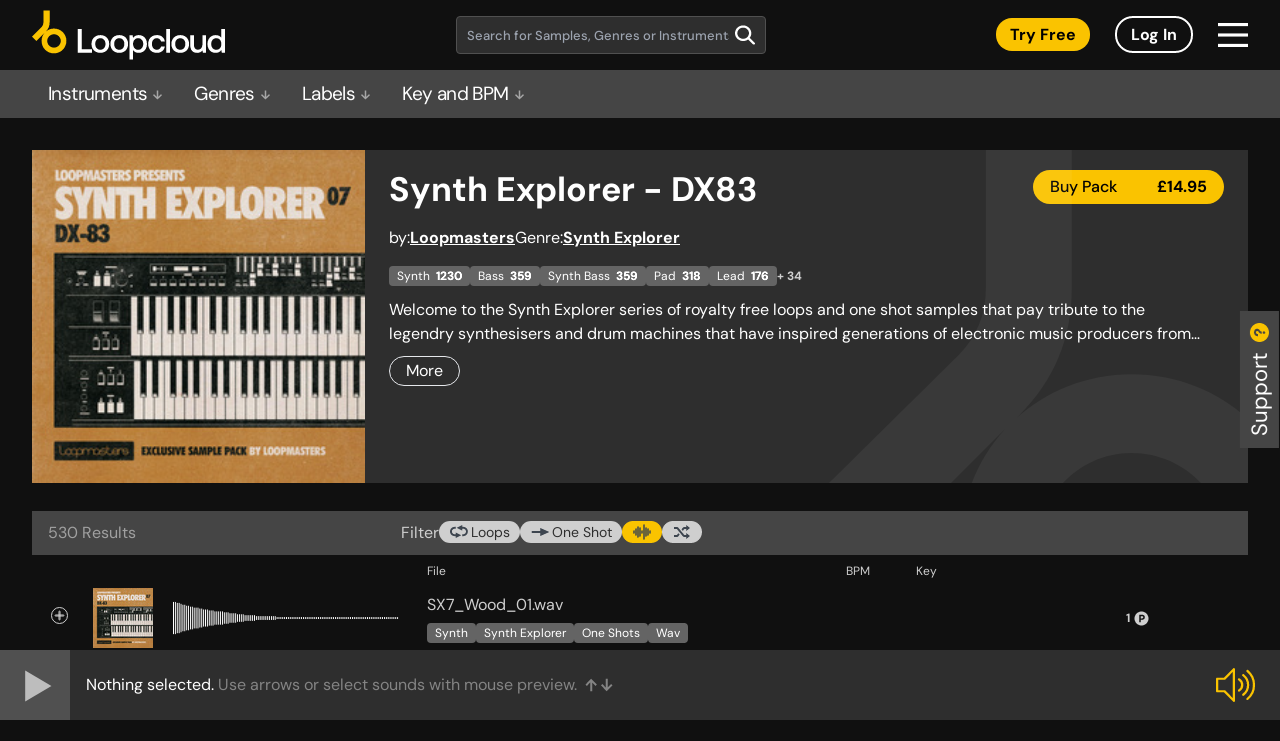

--- FILE ---
content_type: text/html; charset=UTF-8
request_url: https://sounds.loopcloud.com/product/3941-synth-explorer-dx83
body_size: 1247
content:
<!doctype html><html lang="en"><head><meta charset="utf-8"/><link rel="icon" sizes="any" href="/favicon.ico"/><link rel="apple-touch-icon" sizes="any" href="/favicon.png"><meta name="viewport" content="width=device-width,initial-scale=1"/><meta name="theme-color" content="#000000"/><link href="https://fonts.googleapis.com/css?family=Roboto&display=swap" rel="stylesheet"/><link href="https://fonts.googleapis.com/css?family=Montserrat:400,600,700&display=swap" rel="stylesheet"/><link rel="manifest" href="/manifest.json"/><title>Sample Packs & Music Loops on Subscription | Loopcloud</title><script async src="https://www.googletagmanager.com/gtag/js?id=UA-91182540-1"></script><script>function gtag(){dataLayer.push(arguments)}window.dataLayer=window.dataLayer||[],gtag("js",new Date),gtag("config","UA-91182540-1")</script><script src="/newrelic.js"></script><script>var accessToken="";"dev-web.loopcloud.com"==window.location.host&&(accessToken="37f63da7df0b4cd09e07e59e83c8e146")</script><script defer="defer" src="/static/js/main.02b96ee2.js"></script><link href="/static/css/main.ecac95e4.css" rel="stylesheet"></head><body><noscript>You need to enable JavaScript to run this app.</noscript><div id="root"></div><div id="modal-root"></div><script>document.write(unescape("%3Cscript id=%27pap_x2s6df8d%27 src=%27"+("https:"==document.location.protocol?"https://":"http://")+"loopmasters.postaffiliatepro.com/scripts/trackjs.js%27 type=%27text/javascript%27%3E%3C/script%3E"))</script><script>var CampaignID="729d492a";try{PostAffTracker.setAccountId("pap_x2s6df8d"),PostAffTracker.track()}catch(a){}</script><script>(function(){function c(){var b=a.contentDocument||a.contentWindow.document;if(b){var d=b.createElement('script');d.innerHTML="window.__CF$cv$params={r:'9c6d4ae08b94aea1',t:'MTc2OTkwNTMyNi4wMDAwMDA='};var a=document.createElement('script');a.nonce='';a.src='/cdn-cgi/challenge-platform/scripts/jsd/main.js';document.getElementsByTagName('head')[0].appendChild(a);";b.getElementsByTagName('head')[0].appendChild(d)}}if(document.body){var a=document.createElement('iframe');a.height=1;a.width=1;a.style.position='absolute';a.style.top=0;a.style.left=0;a.style.border='none';a.style.visibility='hidden';document.body.appendChild(a);if('loading'!==document.readyState)c();else if(window.addEventListener)document.addEventListener('DOMContentLoaded',c);else{var e=document.onreadystatechange||function(){};document.onreadystatechange=function(b){e(b);'loading'!==document.readyState&&(document.onreadystatechange=e,c())}}}})();</script><script defer src="https://static.cloudflareinsights.com/beacon.min.js/vcd15cbe7772f49c399c6a5babf22c1241717689176015" integrity="sha512-ZpsOmlRQV6y907TI0dKBHq9Md29nnaEIPlkf84rnaERnq6zvWvPUqr2ft8M1aS28oN72PdrCzSjY4U6VaAw1EQ==" data-cf-beacon='{"rayId":"9c6d4ae08b94aea1","version":"2025.9.1","serverTiming":{"name":{"cfExtPri":true,"cfEdge":true,"cfOrigin":true,"cfL4":true,"cfSpeedBrain":true,"cfCacheStatus":true}},"token":"59c479d35d2540aa80bb968914d72da9","b":1}' crossorigin="anonymous"></script>
</body></html>

--- FILE ---
content_type: application/javascript
request_url: https://sounds.loopcloud.com/static/js/771.424698a8.chunk.js
body_size: 17503
content:
(self.webpackChunkloopcloud_web=self.webpackChunkloopcloud_web||[]).push([[771],{5867:t=>{var e=!("undefined"===typeof window||!window.document||!window.document.createElement);t.exports=e},8959:t=>{function e(t,e,i,r){var n,s=null==(n=r)||"number"===typeof n||"boolean"===typeof n?r:i(r),o=e.get(s);return"undefined"===typeof o&&(o=t.call(this,r),e.set(s,o)),o}function i(t,e,i){var r=Array.prototype.slice.call(arguments,3),n=i(r),s=e.get(n);return"undefined"===typeof s&&(s=t.apply(this,r),e.set(n,s)),s}function r(t,e,i,r,n){return i.bind(e,t,r,n)}function n(t,n){return r(t,this,1===t.length?e:i,n.cache.create(),n.serializer)}function s(){return JSON.stringify(arguments)}function o(){this.cache=Object.create(null)}o.prototype.has=function(t){return t in this.cache},o.prototype.get=function(t){return this.cache[t]},o.prototype.set=function(t,e){this.cache[t]=e};var a={create:function(){return new o}};t.exports=function(t,e){var i=e&&e.cache?e.cache:a,r=e&&e.serializer?e.serializer:s;return(e&&e.strategy?e.strategy:n)(t,{cache:i,serializer:r})},t.exports.strategies={variadic:function(t,e){return r(t,this,i,e.cache.create(),e.serializer)},monadic:function(t,i){return r(t,this,e,i.cache.create(),i.serializer)}}},5095:(t,e,i)=>{var r=NaN,n="[object Symbol]",s=/^\s+|\s+$/g,o=/^[-+]0x[0-9a-f]+$/i,a=/^0b[01]+$/i,l=/^0o[0-7]+$/i,c=parseInt,h="object"==typeof i.g&&i.g&&i.g.Object===Object&&i.g,u="object"==typeof self&&self&&self.Object===Object&&self,p=h||u||Function("return this")(),f=Object.prototype.toString,d=Math.max,v=Math.min,b=function(){return p.Date.now()};function g(t){var e=typeof t;return!!t&&("object"==e||"function"==e)}function m(t){if("number"==typeof t)return t;if(function(t){return"symbol"==typeof t||function(t){return!!t&&"object"==typeof t}(t)&&f.call(t)==n}(t))return r;if(g(t)){var e="function"==typeof t.valueOf?t.valueOf():t;t=g(e)?e+"":e}if("string"!=typeof t)return 0===t?t:+t;t=t.replace(s,"");var i=a.test(t);return i||l.test(t)?c(t.slice(2),i?2:8):o.test(t)?r:+t}t.exports=function(t,e,i){var r,n,s,o,a,l,c=0,h=!1,u=!1,p=!0;if("function"!=typeof t)throw new TypeError("Expected a function");function f(e){var i=r,s=n;return r=n=void 0,c=e,o=t.apply(s,i)}function y(t){var i=t-l;return void 0===l||i>=e||i<0||u&&t-c>=s}function x(){var t=b();if(y(t))return w(t);a=setTimeout(x,function(t){var i=e-(t-l);return u?v(i,s-(t-c)):i}(t))}function w(t){return a=void 0,p&&r?f(t):(r=n=void 0,o)}function E(){var t=b(),i=y(t);if(r=arguments,n=this,l=t,i){if(void 0===a)return function(t){return c=t,a=setTimeout(x,e),h?f(t):o}(l);if(u)return a=setTimeout(x,e),f(l)}return void 0===a&&(a=setTimeout(x,e)),o}return e=m(e)||0,g(i)&&(h=!!i.leading,s=(u="maxWait"in i)?d(m(i.maxWait)||0,e):s,p="trailing"in i?!!i.trailing:p),E.cancel=function(){void 0!==a&&clearTimeout(a),c=0,r=l=n=a=void 0},E.flush=function(){return void 0===a?o:w(b())},E}},9498:(t,e,i)=>{var r="__lodash_hash_undefined__",n="[object Function]",s="[object GeneratorFunction]",o=/^\[object .+?Constructor\]$/,a="object"==typeof i.g&&i.g&&i.g.Object===Object&&i.g,l="object"==typeof self&&self&&self.Object===Object&&self,c=a||l||Function("return this")();var h=Array.prototype,u=Function.prototype,p=Object.prototype,f=c["__core-js_shared__"],d=function(){var t=/[^.]+$/.exec(f&&f.keys&&f.keys.IE_PROTO||"");return t?"Symbol(src)_1."+t:""}(),v=u.toString,b=p.hasOwnProperty,g=p.toString,m=RegExp("^"+v.call(b).replace(/[\\^$.*+?()[\]{}|]/g,"\\$&").replace(/hasOwnProperty|(function).*?(?=\\\()| for .+?(?=\\\])/g,"$1.*?")+"$"),y=h.splice,x=k(c,"Map"),w=k(Object,"create");function E(t){var e=-1,i=t?t.length:0;for(this.clear();++e<i;){var r=t[e];this.set(r[0],r[1])}}function O(t){var e=-1,i=t?t.length:0;for(this.clear();++e<i;){var r=t[e];this.set(r[0],r[1])}}function _(t){var e=-1,i=t?t.length:0;for(this.clear();++e<i;){var r=t[e];this.set(r[0],r[1])}}function S(t,e){for(var i,r,n=t.length;n--;)if((i=t[n][0])===(r=e)||i!==i&&r!==r)return n;return-1}function z(t){if(!R(t)||(e=t,d&&d in e))return!1;var e,i=function(t){var e=R(t)?g.call(t):"";return e==n||e==s}(t)||function(t){var e=!1;if(null!=t&&"function"!=typeof t.toString)try{e=!!(t+"")}catch(i){}return e}(t)?m:o;return i.test(function(t){if(null!=t){try{return v.call(t)}catch(e){}try{return t+""}catch(e){}}return""}(t))}function M(t,e){var i=t.__data__;return function(t){var e=typeof t;return"string"==e||"number"==e||"symbol"==e||"boolean"==e?"__proto__"!==t:null===t}(e)?i["string"==typeof e?"string":"hash"]:i.map}function k(t,e){var i=function(t,e){return null==t?void 0:t[e]}(t,e);return z(i)?i:void 0}function L(t,e){if("function"!=typeof t||e&&"function"!=typeof e)throw new TypeError("Expected a function");var i=function(){var r=arguments,n=e?e.apply(this,r):r[0],s=i.cache;if(s.has(n))return s.get(n);var o=t.apply(this,r);return i.cache=s.set(n,o),o};return i.cache=new(L.Cache||_),i}function R(t){var e=typeof t;return!!t&&("object"==e||"function"==e)}E.prototype.clear=function(){this.__data__=w?w(null):{}},E.prototype.delete=function(t){return this.has(t)&&delete this.__data__[t]},E.prototype.get=function(t){var e=this.__data__;if(w){var i=e[t];return i===r?void 0:i}return b.call(e,t)?e[t]:void 0},E.prototype.has=function(t){var e=this.__data__;return w?void 0!==e[t]:b.call(e,t)},E.prototype.set=function(t,e){return this.__data__[t]=w&&void 0===e?r:e,this},O.prototype.clear=function(){this.__data__=[]},O.prototype.delete=function(t){var e=this.__data__,i=S(e,t);return!(i<0)&&(i==e.length-1?e.pop():y.call(e,i,1),!0)},O.prototype.get=function(t){var e=this.__data__,i=S(e,t);return i<0?void 0:e[i][1]},O.prototype.has=function(t){return S(this.__data__,t)>-1},O.prototype.set=function(t,e){var i=this.__data__,r=S(i,t);return r<0?i.push([t,e]):i[r][1]=e,this},_.prototype.clear=function(){this.__data__={hash:new E,map:new(x||O),string:new E}},_.prototype.delete=function(t){return M(this,t).delete(t)},_.prototype.get=function(t){return M(this,t).get(t)},_.prototype.has=function(t){return M(this,t).has(t)},_.prototype.set=function(t,e){return M(this,t).set(t,e),this},L.Cache=_,t.exports=L},3881:(t,e,i)=>{var r="Expected a function",n=NaN,s="[object Symbol]",o=/^\s+|\s+$/g,a=/^[-+]0x[0-9a-f]+$/i,l=/^0b[01]+$/i,c=/^0o[0-7]+$/i,h=parseInt,u="object"==typeof i.g&&i.g&&i.g.Object===Object&&i.g,p="object"==typeof self&&self&&self.Object===Object&&self,f=u||p||Function("return this")(),d=Object.prototype.toString,v=Math.max,b=Math.min,g=function(){return f.Date.now()};function m(t,e,i){var n,s,o,a,l,c,h=0,u=!1,p=!1,f=!0;if("function"!=typeof t)throw new TypeError(r);function d(e){var i=n,r=s;return n=s=void 0,h=e,a=t.apply(r,i)}function m(t){var i=t-c;return void 0===c||i>=e||i<0||p&&t-h>=o}function w(){var t=g();if(m(t))return E(t);l=setTimeout(w,function(t){var i=e-(t-c);return p?b(i,o-(t-h)):i}(t))}function E(t){return l=void 0,f&&n?d(t):(n=s=void 0,a)}function O(){var t=g(),i=m(t);if(n=arguments,s=this,c=t,i){if(void 0===l)return function(t){return h=t,l=setTimeout(w,e),u?d(t):a}(c);if(p)return l=setTimeout(w,e),d(c)}return void 0===l&&(l=setTimeout(w,e)),a}return e=x(e)||0,y(i)&&(u=!!i.leading,o=(p="maxWait"in i)?v(x(i.maxWait)||0,e):o,f="trailing"in i?!!i.trailing:f),O.cancel=function(){void 0!==l&&clearTimeout(l),h=0,n=c=s=l=void 0},O.flush=function(){return void 0===l?a:E(g())},O}function y(t){var e=typeof t;return!!t&&("object"==e||"function"==e)}function x(t){if("number"==typeof t)return t;if(function(t){return"symbol"==typeof t||function(t){return!!t&&"object"==typeof t}(t)&&d.call(t)==s}(t))return n;if(y(t)){var e="function"==typeof t.valueOf?t.valueOf():t;t=y(e)?e+"":e}if("string"!=typeof t)return 0===t?t:+t;t=t.replace(o,"");var i=l.test(t);return i||c.test(t)?h(t.slice(2),i?2:8):a.test(t)?n:+t}t.exports=function(t,e,i){var n=!0,s=!0;if("function"!=typeof t)throw new TypeError(r);return y(i)&&(n="leading"in i?!!i.leading:n,s="trailing"in i?!!i.trailing:s),m(t,e,{leading:n,maxWait:e,trailing:s})}},2355:function(t,e,i){"use strict";var r=this&&this.__extends||function(){var t=function(e,i){return t=Object.setPrototypeOf||{__proto__:[]}instanceof Array&&function(t,e){t.__proto__=e}||function(t,e){for(var i in e)e.hasOwnProperty(i)&&(t[i]=e[i])},t(e,i)};return function(e,i){function r(){this.constructor=e}t(e,i),e.prototype=null===i?Object.create(i):(r.prototype=i.prototype,new r)}}(),n=this&&this.__assign||function(){return n=Object.assign||function(t){for(var e,i=1,r=arguments.length;i<r;i++)for(var n in e=arguments[i])Object.prototype.hasOwnProperty.call(e,n)&&(t[n]=e[n]);return t},n.apply(this,arguments)},s=this&&this.__importStar||function(t){if(t&&t.__esModule)return t;var e={};if(null!=t)for(var i in t)Object.hasOwnProperty.call(t,i)&&(e[i]=t[i]);return e.default=t,e},o=this&&this.__importDefault||function(t){return t&&t.__esModule?t:{default:t}};Object.defineProperty(e,"__esModule",{value:!0});var a=s(i(2791)),l=i(791),c=o(i(8959)),h={width:"auto",height:"auto"},u=c.default((function(t,e,i){return Math.max(Math.min(t,i),e)})),p=c.default((function(t,e){return Math.round(t/e)*e})),f=c.default((function(t,e){return new RegExp(t,"i").test(e)})),d=c.default((function(t,e,i){void 0===i&&(i=0);var r=e.reduce((function(i,r,n){return Math.abs(r-t)<Math.abs(e[i]-t)?n:i}),0),n=Math.abs(e[r]-t);return 0===i||n<i?e[r]:t})),v=c.default((function(t,e){return t.substr(t.length-e.length,e.length)===e})),b=c.default((function(t){return"auto"===(t=t.toString())||v(t,"px")||v(t,"%")||v(t,"vh")||v(t,"vw")||v(t,"vmax")||v(t,"vmin")?t:t+"px"})),g=function(t,e){if(t&&"string"===typeof t){if(v(t,"%"))return e*(i=Number(t.replace("%",""))/100);if(v(t,"vw")){var i=Number(t.replace("vw",""))/100;return window.innerWidth*i}if(v(t,"vh")){i=Number(t.replace("vh",""))/100;return window.innerHeight*i}}return t},m=c.default((function(t,e,i,r,n){return e=g(e,t.width),i=g(i,t.height),r=g(r,t.width),n=g(n,t.height),{maxWidth:"undefined"===typeof e?void 0:Number(e),maxHeight:"undefined"===typeof i?void 0:Number(i),minWidth:"undefined"===typeof r?void 0:Number(r),minHeight:"undefined"===typeof n?void 0:Number(n)}})),y=["style","className","grid","snap","bounds","size","defaultSize","minWidth","minHeight","maxWidth","maxHeight","lockAspectRatio","lockAspectRatioExtraWidth","lockAspectRatioExtraHeight","enable","handleStyles","handleClasses","handleWrapperStyle","handleWrapperClass","children","onResizeStart","onResize","onResizeStop","handleComponent","scale","resizeRatio","snapGap"],x="__resizable_base__",w=function(t){function e(e){var i=t.call(this,e)||this;return i.ratio=1,i.resizable=null,i.parentLeft=0,i.parentTop=0,i.resizableLeft=0,i.resizableTop=0,i.targetLeft=0,i.targetTop=0,i.state={isResizing:!1,resizeCursor:"auto",width:"undefined"===typeof(i.propsSize&&i.propsSize.width)?"auto":i.propsSize&&i.propsSize.width,height:"undefined"===typeof(i.propsSize&&i.propsSize.height)?"auto":i.propsSize&&i.propsSize.height,direction:"right",original:{x:0,y:0,width:0,height:0}},i.onResizeStart=i.onResizeStart.bind(i),i.onMouseMove=i.onMouseMove.bind(i),i.onMouseUp=i.onMouseUp.bind(i),i}return r(e,t),Object.defineProperty(e.prototype,"parentNode",{get:function(){return this.resizable?this.resizable.parentNode:null},enumerable:!0,configurable:!0}),Object.defineProperty(e.prototype,"propsSize",{get:function(){return this.props.size||this.props.defaultSize||h},enumerable:!0,configurable:!0}),Object.defineProperty(e.prototype,"base",{get:function(){var t=this.parentNode;if(t)for(var e=0,i=[].slice.call(t.children);e<i.length;e++){var r=i[e];if(r instanceof HTMLElement&&r.classList.contains(x))return r}},enumerable:!0,configurable:!0}),Object.defineProperty(e.prototype,"size",{get:function(){var t=0,e=0;if("undefined"!==typeof window&&this.resizable){var i=this.resizable.offsetWidth,r=this.resizable.offsetHeight,n=this.resizable.style.position;"relative"!==n&&(this.resizable.style.position="relative"),t="auto"!==this.resizable.style.width?this.resizable.offsetWidth:i,e="auto"!==this.resizable.style.height?this.resizable.offsetHeight:r,this.resizable.style.position=n}return{width:t,height:e}},enumerable:!0,configurable:!0}),Object.defineProperty(e.prototype,"sizeStyle",{get:function(){var t=this,e=this.props.size,i=function(e){if("undefined"===typeof t.state[e]||"auto"===t.state[e])return"auto";if(t.propsSize&&t.propsSize[e]&&v(t.propsSize[e].toString(),"%")){if(v(t.state[e].toString(),"%"))return t.state[e].toString();var i=t.getParentSize();return Number(t.state[e].toString().replace("px",""))/i[e]*100+"%"}return b(t.state[e])};return{width:e&&"undefined"!==typeof e.width&&!this.state.isResizing?b(e.width):i("width"),height:e&&"undefined"!==typeof e.height&&!this.state.isResizing?b(e.height):i("height")}},enumerable:!0,configurable:!0}),e.prototype.getParentSize=function(){if(!this.base||!this.parentNode)return{width:window.innerWidth,height:window.innerHeight};var t=!1,e=this.parentNode.style.flexWrap,i=this.base.style.minWidth;"wrap"!==e&&(t=!0,this.parentNode.style.flexWrap="wrap"),this.base.style.position="relative",this.base.style.minWidth="100%";var r={width:this.base.offsetWidth,height:this.base.offsetHeight};return this.base.style.position="absolute",t&&(this.parentNode.style.flexWrap=e),this.base.style.minWidth=i,r},e.prototype.bindEvents=function(){"undefined"!==typeof window&&(window.addEventListener("mouseup",this.onMouseUp),window.addEventListener("mousemove",this.onMouseMove),window.addEventListener("mouseleave",this.onMouseUp),window.addEventListener("touchmove",this.onMouseMove),window.addEventListener("touchend",this.onMouseUp))},e.prototype.unbindEvents=function(){"undefined"!==typeof window&&(window.removeEventListener("mouseup",this.onMouseUp),window.removeEventListener("mousemove",this.onMouseMove),window.removeEventListener("mouseleave",this.onMouseUp),window.removeEventListener("touchmove",this.onMouseMove),window.removeEventListener("touchend",this.onMouseUp))},e.prototype.componentDidMount=function(){this.setState({width:this.state.width||this.size.width,height:this.state.height||this.size.height});var t=this.parentNode;if(t instanceof HTMLElement&&!this.base){var e=document.createElement("div");e.style.width="100%",e.style.height="100%",e.style.position="absolute",e.style.transform="scale(0, 0)",e.style.left="0",e.style.flex="0",e.classList?e.classList.add(x):e.className+=x,t.appendChild(e)}},e.prototype.componentWillUnmount=function(){if("undefined"!==typeof window){this.unbindEvents();var t=this.parentNode;if(!this.base||!t)return;if(!(t instanceof HTMLElement)||!(this.base instanceof Node))return;t.removeChild(this.base)}},e.prototype.createSizeForCssProperty=function(t,e){var i=this.propsSize&&this.propsSize[e];return"auto"!==this.state[e]||this.state.original[e]!==t||"undefined"!==typeof i&&"auto"!==i?t:"auto"},e.prototype.calculateNewMaxFromBoundary=function(t,e){if("parent"===this.props.bounds){var i=this.parentNode;if(i instanceof HTMLElement){var r=i.offsetWidth+(this.parentLeft-this.resizableLeft),n=i.offsetHeight+(this.parentTop-this.resizableTop);t=t&&t<r?t:r,e=e&&e<n?e:n}}else if("window"===this.props.bounds){if("undefined"!==typeof window){r=window.innerWidth-this.resizableLeft,n=window.innerHeight-this.resizableTop;t=t&&t<r?t:r,e=e&&e<n?e:n}}else if(this.props.bounds instanceof HTMLElement){r=this.props.bounds.offsetWidth+(this.targetLeft-this.resizableLeft),n=this.props.bounds.offsetHeight+(this.targetTop-this.resizableTop);t=t&&t<r?t:r,e=e&&e<n?e:n}return{maxWidth:t,maxHeight:e}},e.prototype.calculateNewSizeFromDirection=function(t,e){var i=this.props.scale||1,r=this.props.resizeRatio||1,n=this.state,s=n.direction,o=n.original,a=this.props,l=a.lockAspectRatio,c=a.lockAspectRatioExtraHeight,h=a.lockAspectRatioExtraWidth,u=o.width,p=o.height,d=c||0,v=h||0;return f("right",s)&&(u=o.width+(t-o.x)*r/i,l&&(p=(u-v)/this.ratio+d)),f("left",s)&&(u=o.width-(t-o.x)*r/i,l&&(p=(u-v)/this.ratio+d)),f("bottom",s)&&(p=o.height+(e-o.y)*r/i,l&&(u=(p-d)*this.ratio+v)),f("top",s)&&(p=o.height-(e-o.y)*r/i,l&&(u=(p-d)*this.ratio+v)),{newWidth:u,newHeight:p}},e.prototype.calculateNewSizeFromAspectRatio=function(t,e,i,r){var n=this.props,s=n.lockAspectRatio,o=n.lockAspectRatioExtraHeight,a=n.lockAspectRatioExtraWidth,l="undefined"===typeof r.width?10:r.width,c="undefined"===typeof i.width||i.width<0?t:i.width,h="undefined"===typeof r.height?10:r.height,p="undefined"===typeof i.height||i.height<0?e:i.height,f=o||0,d=a||0;if(s){var v=(h-f)*this.ratio+d,b=(p-f)*this.ratio+d,g=(l-d)/this.ratio+f,m=(c-d)/this.ratio+f,y=Math.max(l,v),x=Math.min(c,b),w=Math.max(h,g),E=Math.min(p,m);t=u(t,y,x),e=u(e,w,E)}else t=u(t,l,c),e=u(e,h,p);return{newWidth:t,newHeight:e}},e.prototype.setBoundingClientRect=function(){if("parent"===this.props.bounds){var t=this.parentNode;if(t instanceof HTMLElement){var e=t.getBoundingClientRect();this.parentLeft=e.left,this.parentTop=e.top}}if(this.props.bounds instanceof HTMLElement){var i=this.props.bounds.getBoundingClientRect();this.targetLeft=i.left,this.targetTop=i.top}if(this.resizable){var r=this.resizable.getBoundingClientRect(),n=r.left,s=r.top;this.resizableLeft=n,this.resizableTop=s}},e.prototype.onResizeStart=function(t,e){var i=0,r=0;if(t.nativeEvent instanceof MouseEvent){if(i=t.nativeEvent.clientX,r=t.nativeEvent.clientY,3===t.nativeEvent.which)return}else t.nativeEvent instanceof TouchEvent&&(i=t.nativeEvent.touches[0].clientX,r=t.nativeEvent.touches[0].clientY);if(this.props.onResizeStart&&(this.resizable&&!1===this.props.onResizeStart(t,e,this.resizable)))return;this.props.size&&("undefined"!==typeof this.props.size.height&&this.props.size.height!==this.state.height&&this.setState({height:this.props.size.height}),"undefined"!==typeof this.props.size.width&&this.props.size.width!==this.state.width&&this.setState({width:this.props.size.width})),this.ratio="number"===typeof this.props.lockAspectRatio?this.props.lockAspectRatio:this.size.width/this.size.height,this.setBoundingClientRect(),this.bindEvents(),this.setState({original:{x:i,y:r,width:this.size.width,height:this.size.height},isResizing:!0,resizeCursor:window.getComputedStyle(t.target).cursor||"auto",direction:e})},e.prototype.onMouseMove=function(t){if(this.state.isResizing&&this.resizable){var e=this.props,i=e.maxWidth,r=e.maxHeight,n=e.minWidth,s=e.minHeight,o=t instanceof MouseEvent?t.clientX:t.touches[0].clientX,a=t instanceof MouseEvent?t.clientY:t.touches[0].clientY,l=this.state,c=l.direction,h=l.original,u=l.width,f=l.height,b=this.getParentSize(),g=m(b,i,r,n,s);i=g.maxWidth,r=g.maxHeight,n=g.minWidth,s=g.minHeight;var y=this.calculateNewSizeFromDirection(o,a),x=y.newHeight,w=y.newWidth,E=this.calculateNewMaxFromBoundary(i,r),O=this.calculateNewSizeFromAspectRatio(w,x,{width:E.maxWidth,height:E.maxHeight},{width:n,height:s});if(w=O.newWidth,x=O.newHeight,this.props.grid){var _=p(w,this.props.grid[0]),S=p(x,this.props.grid[1]),z=this.props.snapGap||0;w=0===z||Math.abs(_-w)<=z?_:w,x=0===z||Math.abs(S-x)<=z?S:x}this.props.snap&&this.props.snap.x&&(w=d(w,this.props.snap.x,this.props.snapGap)),this.props.snap&&this.props.snap.y&&(x=d(x,this.props.snap.y,this.props.snapGap));var M={width:w-h.width,height:x-h.height};if(u&&"string"===typeof u)if(v(u,"%"))w=w/b.width*100+"%";else if(v(u,"vw")){w=w/window.innerWidth*100+"vw"}else if(v(u,"vh")){w=w/window.innerHeight*100+"vh"}if(f&&"string"===typeof f)if(v(f,"%"))x=x/b.height*100+"%";else if(v(f,"vw")){x=x/window.innerWidth*100+"vw"}else if(v(f,"vh")){x=x/window.innerHeight*100+"vh"}this.setState({width:this.createSizeForCssProperty(w,"width"),height:this.createSizeForCssProperty(x,"height")}),this.props.onResize&&this.props.onResize(t,c,this.resizable,M)}},e.prototype.onMouseUp=function(t){var e=this.state,i=e.isResizing,r=e.direction,n=e.original;if(i&&this.resizable){var s={width:this.size.width-n.width,height:this.size.height-n.height};this.props.onResizeStop&&this.props.onResizeStop(t,r,this.resizable,s),this.props.size&&this.setState(this.props.size),this.unbindEvents(),this.setState({isResizing:!1,resizeCursor:"auto"})}},e.prototype.updateSize=function(t){this.setState({width:t.width,height:t.height})},e.prototype.renderResizer=function(){var t=this,e=this.props,i=e.enable,r=e.handleStyles,n=e.handleClasses,s=e.handleWrapperStyle,o=e.handleWrapperClass,c=e.handleComponent;if(!i)return null;var h=Object.keys(i).map((function(e){return!1!==i[e]?a.createElement(l.Resizer,{key:e,direction:e,onResizeStart:t.onResizeStart,replaceStyles:r&&r[e],className:n&&n[e]},c&&c[e]?c[e]:null):null}));return a.createElement("span",{className:o,style:s},h)},e.prototype.render=function(){var t=this,e=Object.keys(this.props).reduce((function(e,i){return-1!==y.indexOf(i)||(e[i]=t.props[i]),e}),{});return a.createElement("div",n({ref:function(e){e&&(t.resizable=e)},style:n({position:"relative",userSelect:this.state.isResizing?"none":"auto"},this.props.style,this.sizeStyle,{maxWidth:this.props.maxWidth,maxHeight:this.props.maxHeight,minWidth:this.props.minWidth,minHeight:this.props.minHeight,boxSizing:"border-box"}),className:this.props.className},e),this.state.isResizing&&a.createElement("div",{style:{height:"100%",width:"100%",backgroundColor:"rgba(0,0,0,0)",cursor:""+(this.state.resizeCursor||"auto"),opacity:0,position:"fixed",zIndex:9999,top:"0",left:"0",bottom:"0",right:"0"}}),this.props.children,this.renderResizer())},e.defaultProps={onResizeStart:function(){},onResize:function(){},onResizeStop:function(){},enable:{top:!0,right:!0,bottom:!0,left:!0,topRight:!0,bottomRight:!0,bottomLeft:!0,topLeft:!0},style:{},grid:[1,1],lockAspectRatio:!1,lockAspectRatioExtraWidth:0,lockAspectRatioExtraHeight:0,scale:1,resizeRatio:1,snapGap:0},e}(a.PureComponent);e.Resizable=w},791:function(t,e,i){"use strict";var r=this&&this.__assign||function(){return r=Object.assign||function(t){for(var e,i=1,r=arguments.length;i<r;i++)for(var n in e=arguments[i])Object.prototype.hasOwnProperty.call(e,n)&&(t[n]=e[n]);return t},r.apply(this,arguments)},n=this&&this.__importStar||function(t){if(t&&t.__esModule)return t;var e={};if(null!=t)for(var i in t)Object.hasOwnProperty.call(t,i)&&(e[i]=t[i]);return e.default=t,e};Object.defineProperty(e,"__esModule",{value:!0});var s=n(i(2791)),o={top:{width:"100%",height:"10px",top:"-5px",left:"0px",cursor:"row-resize"},right:{width:"10px",height:"100%",top:"0px",right:"-5px",cursor:"col-resize"},bottom:{width:"100%",height:"10px",bottom:"-5px",left:"0px",cursor:"row-resize"},left:{width:"10px",height:"100%",top:"0px",left:"-5px",cursor:"col-resize"},topRight:{width:"20px",height:"20px",position:"absolute",right:"-10px",top:"-10px",cursor:"ne-resize"},bottomRight:{width:"20px",height:"20px",position:"absolute",right:"-10px",bottom:"-10px",cursor:"se-resize"},bottomLeft:{width:"20px",height:"20px",position:"absolute",left:"-10px",bottom:"-10px",cursor:"sw-resize"},topLeft:{width:"20px",height:"20px",position:"absolute",left:"-10px",top:"-10px",cursor:"nw-resize"}};e.Resizer=function(t){return s.createElement("div",{className:t.className||"",style:r({position:"absolute",userSelect:"none"},o[t.direction],t.replaceStyles||{}),onMouseDown:function(e){t.onResizeStart(e,t.direction)},onTouchStart:function(e){t.onResizeStart(e,t.direction)}},t.children)}},3299:(t,e,i)=>{"use strict";i.d(e,{Z:()=>q});var r=i(2791),n=i(2007),s=i.n(n),o=(i(5495),i(3881)),a=i.n(o),l=i(5095),c=i.n(l),h=i(9498),u=i.n(h),p=function(){if("undefined"!==typeof Map)return Map;function t(t,e){var i=-1;return t.some((function(t,r){return t[0]===e&&(i=r,!0)})),i}return function(){function e(){this.__entries__=[]}return Object.defineProperty(e.prototype,"size",{get:function(){return this.__entries__.length},enumerable:!0,configurable:!0}),e.prototype.get=function(e){var i=t(this.__entries__,e),r=this.__entries__[i];return r&&r[1]},e.prototype.set=function(e,i){var r=t(this.__entries__,e);~r?this.__entries__[r][1]=i:this.__entries__.push([e,i])},e.prototype.delete=function(e){var i=this.__entries__,r=t(i,e);~r&&i.splice(r,1)},e.prototype.has=function(e){return!!~t(this.__entries__,e)},e.prototype.clear=function(){this.__entries__.splice(0)},e.prototype.forEach=function(t,e){void 0===e&&(e=null);for(var i=0,r=this.__entries__;i<r.length;i++){var n=r[i];t.call(e,n[1],n[0])}},e}()}(),f="undefined"!==typeof window&&"undefined"!==typeof document&&window.document===document,d="undefined"!==typeof i.g&&i.g.Math===Math?i.g:"undefined"!==typeof self&&self.Math===Math?self:"undefined"!==typeof window&&window.Math===Math?window:Function("return this")(),v="function"===typeof requestAnimationFrame?requestAnimationFrame.bind(d):function(t){return setTimeout((function(){return t(Date.now())}),1e3/60)};var b=["top","right","bottom","left","width","height","size","weight"],g="undefined"!==typeof MutationObserver,m=function(){function t(){this.connected_=!1,this.mutationEventsAdded_=!1,this.mutationsObserver_=null,this.observers_=[],this.onTransitionEnd_=this.onTransitionEnd_.bind(this),this.refresh=function(t,e){var i=!1,r=!1,n=0;function s(){i&&(i=!1,t()),r&&a()}function o(){v(s)}function a(){var t=Date.now();if(i){if(t-n<2)return;r=!0}else i=!0,r=!1,setTimeout(o,e);n=t}return a}(this.refresh.bind(this),20)}return t.prototype.addObserver=function(t){~this.observers_.indexOf(t)||this.observers_.push(t),this.connected_||this.connect_()},t.prototype.removeObserver=function(t){var e=this.observers_,i=e.indexOf(t);~i&&e.splice(i,1),!e.length&&this.connected_&&this.disconnect_()},t.prototype.refresh=function(){this.updateObservers_()&&this.refresh()},t.prototype.updateObservers_=function(){var t=this.observers_.filter((function(t){return t.gatherActive(),t.hasActive()}));return t.forEach((function(t){return t.broadcastActive()})),t.length>0},t.prototype.connect_=function(){f&&!this.connected_&&(document.addEventListener("transitionend",this.onTransitionEnd_),window.addEventListener("resize",this.refresh),g?(this.mutationsObserver_=new MutationObserver(this.refresh),this.mutationsObserver_.observe(document,{attributes:!0,childList:!0,characterData:!0,subtree:!0})):(document.addEventListener("DOMSubtreeModified",this.refresh),this.mutationEventsAdded_=!0),this.connected_=!0)},t.prototype.disconnect_=function(){f&&this.connected_&&(document.removeEventListener("transitionend",this.onTransitionEnd_),window.removeEventListener("resize",this.refresh),this.mutationsObserver_&&this.mutationsObserver_.disconnect(),this.mutationEventsAdded_&&document.removeEventListener("DOMSubtreeModified",this.refresh),this.mutationsObserver_=null,this.mutationEventsAdded_=!1,this.connected_=!1)},t.prototype.onTransitionEnd_=function(t){var e=t.propertyName,i=void 0===e?"":e;b.some((function(t){return!!~i.indexOf(t)}))&&this.refresh()},t.getInstance=function(){return this.instance_||(this.instance_=new t),this.instance_},t.instance_=null,t}(),y=function(t,e){for(var i=0,r=Object.keys(e);i<r.length;i++){var n=r[i];Object.defineProperty(t,n,{value:e[n],enumerable:!1,writable:!1,configurable:!0})}return t},x=function(t){return t&&t.ownerDocument&&t.ownerDocument.defaultView||d},w=M(0,0,0,0);function E(t){return parseFloat(t)||0}function O(t){for(var e=[],i=1;i<arguments.length;i++)e[i-1]=arguments[i];return e.reduce((function(e,i){return e+E(t["border-"+i+"-width"])}),0)}function _(t){var e=t.clientWidth,i=t.clientHeight;if(!e&&!i)return w;var r=x(t).getComputedStyle(t),n=function(t){for(var e={},i=0,r=["top","right","bottom","left"];i<r.length;i++){var n=r[i],s=t["padding-"+n];e[n]=E(s)}return e}(r),s=n.left+n.right,o=n.top+n.bottom,a=E(r.width),l=E(r.height);if("border-box"===r.boxSizing&&(Math.round(a+s)!==e&&(a-=O(r,"left","right")+s),Math.round(l+o)!==i&&(l-=O(r,"top","bottom")+o)),!function(t){return t===x(t).document.documentElement}(t)){var c=Math.round(a+s)-e,h=Math.round(l+o)-i;1!==Math.abs(c)&&(a-=c),1!==Math.abs(h)&&(l-=h)}return M(n.left,n.top,a,l)}var S="undefined"!==typeof SVGGraphicsElement?function(t){return t instanceof x(t).SVGGraphicsElement}:function(t){return t instanceof x(t).SVGElement&&"function"===typeof t.getBBox};function z(t){return f?S(t)?function(t){var e=t.getBBox();return M(0,0,e.width,e.height)}(t):_(t):w}function M(t,e,i,r){return{x:t,y:e,width:i,height:r}}var k=function(){function t(t){this.broadcastWidth=0,this.broadcastHeight=0,this.contentRect_=M(0,0,0,0),this.target=t}return t.prototype.isActive=function(){var t=z(this.target);return this.contentRect_=t,t.width!==this.broadcastWidth||t.height!==this.broadcastHeight},t.prototype.broadcastRect=function(){var t=this.contentRect_;return this.broadcastWidth=t.width,this.broadcastHeight=t.height,t},t}(),L=function(t,e){var i=function(t){var e=t.x,i=t.y,r=t.width,n=t.height,s="undefined"!==typeof DOMRectReadOnly?DOMRectReadOnly:Object,o=Object.create(s.prototype);return y(o,{x:e,y:i,width:r,height:n,top:i,right:e+r,bottom:n+i,left:e}),o}(e);y(this,{target:t,contentRect:i})},R=function(){function t(t,e,i){if(this.activeObservations_=[],this.observations_=new p,"function"!==typeof t)throw new TypeError("The callback provided as parameter 1 is not a function.");this.callback_=t,this.controller_=e,this.callbackCtx_=i}return t.prototype.observe=function(t){if(!arguments.length)throw new TypeError("1 argument required, but only 0 present.");if("undefined"!==typeof Element&&Element instanceof Object){if(!(t instanceof x(t).Element))throw new TypeError('parameter 1 is not of type "Element".');var e=this.observations_;e.has(t)||(e.set(t,new k(t)),this.controller_.addObserver(this),this.controller_.refresh())}},t.prototype.unobserve=function(t){if(!arguments.length)throw new TypeError("1 argument required, but only 0 present.");if("undefined"!==typeof Element&&Element instanceof Object){if(!(t instanceof x(t).Element))throw new TypeError('parameter 1 is not of type "Element".');var e=this.observations_;e.has(t)&&(e.delete(t),e.size||this.controller_.removeObserver(this))}},t.prototype.disconnect=function(){this.clearActive(),this.observations_.clear(),this.controller_.removeObserver(this)},t.prototype.gatherActive=function(){var t=this;this.clearActive(),this.observations_.forEach((function(e){e.isActive()&&t.activeObservations_.push(e)}))},t.prototype.broadcastActive=function(){if(this.hasActive()){var t=this.callbackCtx_,e=this.activeObservations_.map((function(t){return new L(t.target,t.broadcastRect())}));this.callback_.call(t,e,t),this.clearActive()}},t.prototype.clearActive=function(){this.activeObservations_.splice(0)},t.prototype.hasActive=function(){return this.activeObservations_.length>0},t}(),A="undefined"!==typeof WeakMap?new WeakMap:new p,W=function t(e){if(!(this instanceof t))throw new TypeError("Cannot call a class as a function.");if(!arguments.length)throw new TypeError("1 argument required, but only 0 present.");var i=m.getInstance(),r=new R(e,i,this);A.set(this,r)};["observe","unobserve","disconnect"].forEach((function(t){W.prototype[t]=function(){var e;return(e=A.get(this))[t].apply(e,arguments)}}));const N="undefined"!==typeof d.ResizeObserver?d.ResizeObserver:W;var j=i(5867),T=i.n(j),C=null,P=null;function H(){if(null===C){if("undefined"===typeof document)return C=0;var t=document.body,e=document.createElement("div");e.classList.add("simplebar-hide-scrollbar"),t.appendChild(e);var i=e.getBoundingClientRect().right;t.removeChild(e),C=i}return C}T()&&window.addEventListener("resize",(function(){P!==window.devicePixelRatio&&(P=window.devicePixelRatio,C=null)}));var D=function(){function t(e,i){var r=this;this.onScroll=function(){r.scrollXTicking||(window.requestAnimationFrame(r.scrollX),r.scrollXTicking=!0),r.scrollYTicking||(window.requestAnimationFrame(r.scrollY),r.scrollYTicking=!0)},this.scrollX=function(){r.axis.x.isOverflowing&&(r.showScrollbar("x"),r.positionScrollbar("x")),r.scrollXTicking=!1},this.scrollY=function(){r.axis.y.isOverflowing&&(r.showScrollbar("y"),r.positionScrollbar("y")),r.scrollYTicking=!1},this.onMouseEnter=function(){r.showScrollbar("x"),r.showScrollbar("y")},this.onMouseMove=function(t){r.mouseX=t.clientX,r.mouseY=t.clientY,(r.axis.x.isOverflowing||r.axis.x.forceVisible)&&r.onMouseMoveForAxis("x"),(r.axis.y.isOverflowing||r.axis.y.forceVisible)&&r.onMouseMoveForAxis("y")},this.onMouseLeave=function(){r.onMouseMove.cancel(),(r.axis.x.isOverflowing||r.axis.x.forceVisible)&&r.onMouseLeaveForAxis("x"),(r.axis.y.isOverflowing||r.axis.y.forceVisible)&&r.onMouseLeaveForAxis("y"),r.mouseX=-1,r.mouseY=-1},this.onWindowResize=function(){r.scrollbarWidth=r.getScrollbarWidth(),r.hideNativeScrollbar()},this.hideScrollbars=function(){r.axis.x.track.rect=r.axis.x.track.el.getBoundingClientRect(),r.axis.y.track.rect=r.axis.y.track.el.getBoundingClientRect(),r.isWithinBounds(r.axis.y.track.rect)||(r.axis.y.scrollbar.el.classList.remove(r.classNames.visible),r.axis.y.isVisible=!1),r.isWithinBounds(r.axis.x.track.rect)||(r.axis.x.scrollbar.el.classList.remove(r.classNames.visible),r.axis.x.isVisible=!1)},this.onPointerEvent=function(t){var e,i;r.axis.x.track.rect=r.axis.x.track.el.getBoundingClientRect(),r.axis.y.track.rect=r.axis.y.track.el.getBoundingClientRect(),(r.axis.x.isOverflowing||r.axis.x.forceVisible)&&(e=r.isWithinBounds(r.axis.x.track.rect)),(r.axis.y.isOverflowing||r.axis.y.forceVisible)&&(i=r.isWithinBounds(r.axis.y.track.rect)),(e||i)&&(t.preventDefault(),t.stopPropagation(),"mousedown"===t.type&&(e&&(r.axis.x.scrollbar.rect=r.axis.x.scrollbar.el.getBoundingClientRect(),r.isWithinBounds(r.axis.x.scrollbar.rect)?r.onDragStart(t,"x"):r.onTrackClick(t,"x")),i&&(r.axis.y.scrollbar.rect=r.axis.y.scrollbar.el.getBoundingClientRect(),r.isWithinBounds(r.axis.y.scrollbar.rect)?r.onDragStart(t,"y"):r.onTrackClick(t,"y"))))},this.drag=function(e){var i=r.axis[r.draggedAxis].track,n=i.rect[r.axis[r.draggedAxis].sizeAttr],s=r.axis[r.draggedAxis].scrollbar,o=r.contentWrapperEl[r.axis[r.draggedAxis].scrollSizeAttr],a=parseInt(r.elStyles[r.axis[r.draggedAxis].sizeAttr],10);e.preventDefault(),e.stopPropagation();var l=(("y"===r.draggedAxis?e.pageY:e.pageX)-i.rect[r.axis[r.draggedAxis].offsetAttr]-r.axis[r.draggedAxis].dragOffset)/(n-s.size)*(o-a);"x"===r.draggedAxis&&(l=r.isRtl&&t.getRtlHelpers().isRtlScrollbarInverted?l-(n+s.size):l,l=r.isRtl&&t.getRtlHelpers().isRtlScrollingInverted?-l:l),r.contentWrapperEl[r.axis[r.draggedAxis].scrollOffsetAttr]=l},this.onEndDrag=function(t){t.preventDefault(),t.stopPropagation(),r.el.classList.remove(r.classNames.dragging),document.removeEventListener("mousemove",r.drag,!0),document.removeEventListener("mouseup",r.onEndDrag,!0),r.removePreventClickId=window.setTimeout((function(){document.removeEventListener("click",r.preventClick,!0),document.removeEventListener("dblclick",r.preventClick,!0),r.removePreventClickId=null}))},this.preventClick=function(t){t.preventDefault(),t.stopPropagation()},this.el=e,this.minScrollbarWidth=20,this.options=Object.assign({},t.defaultOptions,{},i),this.classNames=Object.assign({},t.defaultOptions.classNames,{},this.options.classNames),this.axis={x:{scrollOffsetAttr:"scrollLeft",sizeAttr:"width",scrollSizeAttr:"scrollWidth",offsetSizeAttr:"offsetWidth",offsetAttr:"left",overflowAttr:"overflowX",dragOffset:0,isOverflowing:!0,isVisible:!1,forceVisible:!1,track:{},scrollbar:{}},y:{scrollOffsetAttr:"scrollTop",sizeAttr:"height",scrollSizeAttr:"scrollHeight",offsetSizeAttr:"offsetHeight",offsetAttr:"top",overflowAttr:"overflowY",dragOffset:0,isOverflowing:!0,isVisible:!1,forceVisible:!1,track:{},scrollbar:{}}},this.removePreventClickId=null,t.instances.has(this.el)||(this.recalculate=a()(this.recalculate.bind(this),64),this.onMouseMove=a()(this.onMouseMove.bind(this),64),this.hideScrollbars=c()(this.hideScrollbars.bind(this),this.options.timeout),this.onWindowResize=c()(this.onWindowResize.bind(this),64,{leading:!0}),t.getRtlHelpers=u()(t.getRtlHelpers),this.init())}t.getRtlHelpers=function(){var e=document.createElement("div");e.innerHTML='<div class="hs-dummy-scrollbar-size"><div style="height: 200%; width: 200%; margin: 10px 0;"></div></div>';var i=e.firstElementChild;document.body.appendChild(i);var r=i.firstElementChild;i.scrollLeft=0;var n=t.getOffset(i),s=t.getOffset(r);i.scrollLeft=999;var o=t.getOffset(r);return{isRtlScrollingInverted:n.left!==s.left&&s.left-o.left!==0,isRtlScrollbarInverted:n.left!==s.left}},t.getOffset=function(t){var e=t.getBoundingClientRect();return{top:e.top+(window.pageYOffset||document.documentElement.scrollTop),left:e.left+(window.pageXOffset||document.documentElement.scrollLeft)}};var e=t.prototype;return e.init=function(){t.instances.set(this.el,this),T()&&(this.initDOM(),this.scrollbarWidth=this.getScrollbarWidth(),this.recalculate(),this.initListeners())},e.initDOM=function(){var t=this;if(Array.prototype.filter.call(this.el.children,(function(e){return e.classList.contains(t.classNames.wrapper)})).length)this.wrapperEl=this.el.querySelector("."+this.classNames.wrapper),this.contentWrapperEl=this.options.scrollableNode||this.el.querySelector("."+this.classNames.contentWrapper),this.contentEl=this.options.contentNode||this.el.querySelector("."+this.classNames.contentEl),this.offsetEl=this.el.querySelector("."+this.classNames.offset),this.maskEl=this.el.querySelector("."+this.classNames.mask),this.placeholderEl=this.findChild(this.wrapperEl,"."+this.classNames.placeholder),this.heightAutoObserverWrapperEl=this.el.querySelector("."+this.classNames.heightAutoObserverWrapperEl),this.heightAutoObserverEl=this.el.querySelector("."+this.classNames.heightAutoObserverEl),this.axis.x.track.el=this.findChild(this.el,"."+this.classNames.track+"."+this.classNames.horizontal),this.axis.y.track.el=this.findChild(this.el,"."+this.classNames.track+"."+this.classNames.vertical);else{for(this.wrapperEl=document.createElement("div"),this.contentWrapperEl=document.createElement("div"),this.offsetEl=document.createElement("div"),this.maskEl=document.createElement("div"),this.contentEl=document.createElement("div"),this.placeholderEl=document.createElement("div"),this.heightAutoObserverWrapperEl=document.createElement("div"),this.heightAutoObserverEl=document.createElement("div"),this.wrapperEl.classList.add(this.classNames.wrapper),this.contentWrapperEl.classList.add(this.classNames.contentWrapper),this.offsetEl.classList.add(this.classNames.offset),this.maskEl.classList.add(this.classNames.mask),this.contentEl.classList.add(this.classNames.contentEl),this.placeholderEl.classList.add(this.classNames.placeholder),this.heightAutoObserverWrapperEl.classList.add(this.classNames.heightAutoObserverWrapperEl),this.heightAutoObserverEl.classList.add(this.classNames.heightAutoObserverEl);this.el.firstChild;)this.contentEl.appendChild(this.el.firstChild);this.contentWrapperEl.appendChild(this.contentEl),this.offsetEl.appendChild(this.contentWrapperEl),this.maskEl.appendChild(this.offsetEl),this.heightAutoObserverWrapperEl.appendChild(this.heightAutoObserverEl),this.wrapperEl.appendChild(this.heightAutoObserverWrapperEl),this.wrapperEl.appendChild(this.maskEl),this.wrapperEl.appendChild(this.placeholderEl),this.el.appendChild(this.wrapperEl)}if(!this.axis.x.track.el||!this.axis.y.track.el){var e=document.createElement("div"),i=document.createElement("div");e.classList.add(this.classNames.track),i.classList.add(this.classNames.scrollbar),e.appendChild(i),this.axis.x.track.el=e.cloneNode(!0),this.axis.x.track.el.classList.add(this.classNames.horizontal),this.axis.y.track.el=e.cloneNode(!0),this.axis.y.track.el.classList.add(this.classNames.vertical),this.el.appendChild(this.axis.x.track.el),this.el.appendChild(this.axis.y.track.el)}this.axis.x.scrollbar.el=this.axis.x.track.el.querySelector("."+this.classNames.scrollbar),this.axis.y.scrollbar.el=this.axis.y.track.el.querySelector("."+this.classNames.scrollbar),this.options.autoHide||(this.axis.x.scrollbar.el.classList.add(this.classNames.visible),this.axis.y.scrollbar.el.classList.add(this.classNames.visible)),this.el.setAttribute("data-simplebar","init")},e.initListeners=function(){var t=this;this.options.autoHide&&this.el.addEventListener("mouseenter",this.onMouseEnter),["mousedown","click","dblclick"].forEach((function(e){t.el.addEventListener(e,t.onPointerEvent,!0)})),["touchstart","touchend","touchmove"].forEach((function(e){t.el.addEventListener(e,t.onPointerEvent,{capture:!0,passive:!0})})),this.el.addEventListener("mousemove",this.onMouseMove),this.el.addEventListener("mouseleave",this.onMouseLeave),this.contentWrapperEl.addEventListener("scroll",this.onScroll),window.addEventListener("resize",this.onWindowResize);var e=!1;this.resizeObserver=new N((function(){e&&t.recalculate()})),this.resizeObserver.observe(this.el),this.resizeObserver.observe(this.contentEl),window.requestAnimationFrame((function(){e=!0})),this.mutationObserver=new MutationObserver(this.recalculate),this.mutationObserver.observe(this.contentEl,{childList:!0,subtree:!0,characterData:!0})},e.recalculate=function(){this.elStyles=window.getComputedStyle(this.el),this.isRtl="rtl"===this.elStyles.direction;var t=this.heightAutoObserverEl.offsetHeight<=1,e=this.heightAutoObserverEl.offsetWidth<=1,i=this.contentEl.offsetWidth,r=this.contentWrapperEl.offsetWidth,n=this.elStyles.overflowX,s=this.elStyles.overflowY;this.contentEl.style.padding=this.elStyles.paddingTop+" "+this.elStyles.paddingRight+" "+this.elStyles.paddingBottom+" "+this.elStyles.paddingLeft,this.wrapperEl.style.margin="-"+this.elStyles.paddingTop+" -"+this.elStyles.paddingRight+" -"+this.elStyles.paddingBottom+" -"+this.elStyles.paddingLeft;var o=this.contentEl.scrollHeight,a=this.contentEl.scrollWidth;this.contentWrapperEl.style.height=t?"auto":"100%",this.placeholderEl.style.width=e?i+"px":"auto",this.placeholderEl.style.height=o+"px";var l=this.contentWrapperEl.offsetHeight;this.axis.x.isOverflowing=a>i,this.axis.y.isOverflowing=o>l,this.axis.x.isOverflowing="hidden"!==n&&this.axis.x.isOverflowing,this.axis.y.isOverflowing="hidden"!==s&&this.axis.y.isOverflowing,this.axis.x.forceVisible="x"===this.options.forceVisible||!0===this.options.forceVisible,this.axis.y.forceVisible="y"===this.options.forceVisible||!0===this.options.forceVisible,this.hideNativeScrollbar();var c=this.axis.x.isOverflowing?this.scrollbarWidth:0,h=this.axis.y.isOverflowing?this.scrollbarWidth:0;this.axis.x.isOverflowing=this.axis.x.isOverflowing&&a>r-h,this.axis.y.isOverflowing=this.axis.y.isOverflowing&&o>l-c,this.axis.x.scrollbar.size=this.getScrollbarSize("x"),this.axis.y.scrollbar.size=this.getScrollbarSize("y"),this.axis.x.scrollbar.el.style.width=this.axis.x.scrollbar.size+"px",this.axis.y.scrollbar.el.style.height=this.axis.y.scrollbar.size+"px",this.positionScrollbar("x"),this.positionScrollbar("y"),this.toggleTrackVisibility("x"),this.toggleTrackVisibility("y")},e.getScrollbarSize=function(t){if(void 0===t&&(t="y"),!this.axis[t].isOverflowing)return 0;var e,i=this.contentEl[this.axis[t].scrollSizeAttr],r=this.axis[t].track.el[this.axis[t].offsetSizeAttr],n=r/i;return e=Math.max(~~(n*r),this.options.scrollbarMinSize),this.options.scrollbarMaxSize&&(e=Math.min(e,this.options.scrollbarMaxSize)),e},e.positionScrollbar=function(e){if(void 0===e&&(e="y"),this.axis[e].isOverflowing){var i=this.contentWrapperEl[this.axis[e].scrollSizeAttr],r=this.axis[e].track.el[this.axis[e].offsetSizeAttr],n=parseInt(this.elStyles[this.axis[e].sizeAttr],10),s=this.axis[e].scrollbar,o=this.contentWrapperEl[this.axis[e].scrollOffsetAttr],a=(o="x"===e&&this.isRtl&&t.getRtlHelpers().isRtlScrollingInverted?-o:o)/(i-n),l=~~((r-s.size)*a);l="x"===e&&this.isRtl&&t.getRtlHelpers().isRtlScrollbarInverted?l+(r-s.size):l,s.el.style.transform="x"===e?"translate3d("+l+"px, 0, 0)":"translate3d(0, "+l+"px, 0)"}},e.toggleTrackVisibility=function(t){void 0===t&&(t="y");var e=this.axis[t].track.el,i=this.axis[t].scrollbar.el;this.axis[t].isOverflowing||this.axis[t].forceVisible?(e.style.visibility="visible",this.contentWrapperEl.style[this.axis[t].overflowAttr]="scroll"):(e.style.visibility="hidden",this.contentWrapperEl.style[this.axis[t].overflowAttr]="hidden"),this.axis[t].isOverflowing?i.style.display="block":i.style.display="none"},e.hideNativeScrollbar=function(){this.offsetEl.style[this.isRtl?"left":"right"]=this.axis.y.isOverflowing||this.axis.y.forceVisible?"-"+this.scrollbarWidth+"px":0,this.offsetEl.style.bottom=this.axis.x.isOverflowing||this.axis.x.forceVisible?"-"+this.scrollbarWidth+"px":0},e.onMouseMoveForAxis=function(t){void 0===t&&(t="y"),this.axis[t].track.rect=this.axis[t].track.el.getBoundingClientRect(),this.axis[t].scrollbar.rect=this.axis[t].scrollbar.el.getBoundingClientRect(),this.isWithinBounds(this.axis[t].scrollbar.rect)?this.axis[t].scrollbar.el.classList.add(this.classNames.hover):this.axis[t].scrollbar.el.classList.remove(this.classNames.hover),this.isWithinBounds(this.axis[t].track.rect)?(this.showScrollbar(t),this.axis[t].track.el.classList.add(this.classNames.hover)):this.axis[t].track.el.classList.remove(this.classNames.hover)},e.onMouseLeaveForAxis=function(t){void 0===t&&(t="y"),this.axis[t].track.el.classList.remove(this.classNames.hover),this.axis[t].scrollbar.el.classList.remove(this.classNames.hover)},e.showScrollbar=function(t){void 0===t&&(t="y");var e=this.axis[t].scrollbar.el;this.axis[t].isVisible||(e.classList.add(this.classNames.visible),this.axis[t].isVisible=!0),this.options.autoHide&&this.hideScrollbars()},e.onDragStart=function(t,e){void 0===e&&(e="y");var i=this.axis[e].scrollbar,r="y"===e?t.pageY:t.pageX;this.axis[e].dragOffset=r-i.rect[this.axis[e].offsetAttr],this.draggedAxis=e,this.el.classList.add(this.classNames.dragging),document.addEventListener("mousemove",this.drag,!0),document.addEventListener("mouseup",this.onEndDrag,!0),null===this.removePreventClickId?(document.addEventListener("click",this.preventClick,!0),document.addEventListener("dblclick",this.preventClick,!0)):(window.clearTimeout(this.removePreventClickId),this.removePreventClickId=null)},e.onTrackClick=function(t,e){var i=this;void 0===e&&(e="y"),this.axis[e].scrollbar.rect=this.axis[e].scrollbar.el.getBoundingClientRect();var r=this.axis[e].scrollbar.rect[this.axis[e].offsetAttr],n=parseInt(this.elStyles[this.axis[e].sizeAttr],10),s=this.contentWrapperEl[this.axis[e].scrollOffsetAttr],o=("y"===e?this.mouseY-r:this.mouseX-r)<0?-1:1,a=-1===o?s-n:s+n;!function t(){var r,n;-1===o?s>a&&(s-=40,i.contentWrapperEl.scrollTo(((r={})[i.axis[e].offsetAttr]=s,r)),window.requestAnimationFrame(t)):s<a&&(s+=40,i.contentWrapperEl.scrollTo(((n={})[i.axis[e].offsetAttr]=s,n)),window.requestAnimationFrame(t))}()},e.getContentElement=function(){return this.contentEl},e.getScrollElement=function(){return this.contentWrapperEl},e.getScrollbarWidth=function(){try{return"none"===getComputedStyle(this.contentWrapperEl,"::-webkit-scrollbar").display||"scrollbarWidth"in document.documentElement.style?0:H()}catch(t){return H()}},e.removeListeners=function(){var t=this;this.options.autoHide&&this.el.removeEventListener("mouseenter",this.onMouseEnter),["mousedown","click","dblclick"].forEach((function(e){t.el.removeEventListener(e,t.onPointerEvent,!0)})),["touchstart","touchend","touchmove"].forEach((function(e){t.el.removeEventListener(e,t.onPointerEvent,{capture:!0,passive:!0})})),this.el.removeEventListener("mousemove",this.onMouseMove),this.el.removeEventListener("mouseleave",this.onMouseLeave),this.contentWrapperEl.removeEventListener("scroll",this.onScroll),window.removeEventListener("resize",this.onWindowResize),this.mutationObserver.disconnect(),this.resizeObserver.disconnect(),this.recalculate.cancel(),this.onMouseMove.cancel(),this.hideScrollbars.cancel(),this.onWindowResize.cancel()},e.unMount=function(){this.removeListeners(),t.instances.delete(this.el)},e.isWithinBounds=function(t){return this.mouseX>=t.left&&this.mouseX<=t.left+t.width&&this.mouseY>=t.top&&this.mouseY<=t.top+t.height},e.findChild=function(t,e){var i=t.matches||t.webkitMatchesSelector||t.mozMatchesSelector||t.msMatchesSelector;return Array.prototype.filter.call(t.children,(function(t){return i.call(t,e)}))[0]},t}();D.defaultOptions={autoHide:!0,forceVisible:!1,classNames:{contentEl:"simplebar-content",contentWrapper:"simplebar-content-wrapper",offset:"simplebar-offset",mask:"simplebar-mask",wrapper:"simplebar-wrapper",placeholder:"simplebar-placeholder",scrollbar:"simplebar-scrollbar",track:"simplebar-track",heightAutoObserverWrapperEl:"simplebar-height-auto-observer-wrapper",heightAutoObserverEl:"simplebar-height-auto-observer",visible:"simplebar-visible",horizontal:"simplebar-horizontal",vertical:"simplebar-vertical",hover:"simplebar-hover",dragging:"simplebar-dragging"},scrollbarMinSize:25,scrollbarMaxSize:0,timeout:1e3},D.instances=new WeakMap;const F=D;function I(t,e,i){return e in t?Object.defineProperty(t,e,{value:i,enumerable:!0,configurable:!0,writable:!0}):t[e]=i,t}function V(){return V=Object.assign||function(t){for(var e=1;e<arguments.length;e++){var i=arguments[e];for(var r in i)Object.prototype.hasOwnProperty.call(i,r)&&(t[r]=i[r])}return t},V.apply(this,arguments)}function B(t,e){var i=Object.keys(t);if(Object.getOwnPropertySymbols){var r=Object.getOwnPropertySymbols(t);e&&(r=r.filter((function(e){return Object.getOwnPropertyDescriptor(t,e).enumerable}))),i.push.apply(i,r)}return i}function G(t,e){if(null==t)return{};var i,r,n=function(t,e){if(null==t)return{};var i,r,n={},s=Object.keys(t);for(r=0;r<s.length;r++)i=s[r],e.indexOf(i)>=0||(n[i]=t[i]);return n}(t,e);if(Object.getOwnPropertySymbols){var s=Object.getOwnPropertySymbols(t);for(r=0;r<s.length;r++)i=s[r],e.indexOf(i)>=0||Object.prototype.propertyIsEnumerable.call(t,i)&&(n[i]=t[i])}return n}var Y=r.forwardRef((function(t,e){var i,n=t.children,s=t.scrollableNodeProps,o=void 0===s?{}:s,a=G(t,["children","scrollableNodeProps"]),l=(0,r.useRef)(),c=(0,r.useRef)(),h=(0,r.useRef)(),u={},p={},f=[];return Object.keys(a).forEach((function(t){Object.prototype.hasOwnProperty.call(F.defaultOptions,t)?u[t]=a[t]:t.match(/data-simplebar-(.+)/)?f.push({name:t,value:a[t]}):p[t]=a[t]})),f.length&&console.warn("simplebar-react: this way of passing options is deprecated. Pass it like normal props instead:\n        'data-simplebar-auto-hide=\"false\"' \u2014> 'autoHide=\"false\"'\n      "),(0,r.useEffect)((function(){var t;return l=o.ref||l,c.current&&(i=new F(c.current,function(t){for(var e=1;e<arguments.length;e++){var i=null!=arguments[e]?arguments[e]:{};e%2?B(i,!0).forEach((function(e){I(t,e,i[e])})):Object.getOwnPropertyDescriptors?Object.defineProperties(t,Object.getOwnPropertyDescriptors(i)):B(i).forEach((function(e){Object.defineProperty(t,e,Object.getOwnPropertyDescriptor(i,e))}))}return t}({},(t=f,Array.prototype.reduce.call(t,(function(t,e){var i=e.name.match(/data-simplebar-(.+)/);if(i){var r=i[1].replace(/\W+(.)/g,(function(t,e){return e.toUpperCase()}));switch(e.value){case"true":t[r]=!0;break;case"false":t[r]=!1;break;case void 0:t[r]=!0;break;default:t[r]=e.value}}return t}),{})),{},u,{},l&&{scrollableNode:l.current},{},h.current&&{contentNode:h.current})),e&&(e.current=i)),function(){i.unMount(),i=null}}),[]),r.createElement("div",V({ref:c,"data-simplebar":!0},p),r.createElement("div",{className:"simplebar-wrapper"},r.createElement("div",{className:"simplebar-height-auto-observer-wrapper"},r.createElement("div",{className:"simplebar-height-auto-observer"})),r.createElement("div",{className:"simplebar-mask"},r.createElement("div",{className:"simplebar-offset"},"function"===typeof n?n({scrollableNodeRef:l,contentNodeRef:h}):r.createElement("div",V({},o,{className:"simplebar-content-wrapper".concat(o.className?" ".concat(o.className):"")}),r.createElement("div",{className:"simplebar-content"},n)))),r.createElement("div",{className:"simplebar-placeholder"})),r.createElement("div",{className:"simplebar-track simplebar-horizontal"},r.createElement("div",{className:"simplebar-scrollbar"})),r.createElement("div",{className:"simplebar-track simplebar-vertical"},r.createElement("div",{className:"simplebar-scrollbar"})))}));Y.displayName="SimpleBar",Y.propTypes={children:s().oneOfType([s().node,s().func]),scrollableNodeProps:s().object};const q=Y},3370:(t,e,i)=>{var r=i(889)("unscopables"),n=i(7127),s=i(3176),o=Array.prototype;void 0==o[r]&&s(o,r,n(null)),t.exports=function(t){o[r][t]=!0}},5442:(t,e,i)=>{var r=i(6044);t.exports=function(t){if(!r(t))throw TypeError(String(t)+" is not an object");return t}},4568:(t,e,i)=>{var r=i(323),n=i(9470),s=i(376);t.exports=function(t){return function(e,i,o){var a,l=r(e),c=n(l.length),h=s(o,c);if(t&&i!=i){for(;c>h;)if((a=l[h++])!=a)return!0}else for(;c>h;h++)if((t||h in l)&&l[h]===i)return t||h||0;return!t&&-1}}},7124:t=>{var e={}.toString;t.exports=function(t){return e.call(t).slice(8,-1)}},9337:(t,e,i)=>{var r=i(7983),n=i(7524),s=i(8060),o=i(3851);t.exports=function(t,e){for(var i=n(e),a=o.f,l=s.f,c=0;c<i.length;c++){var h=i[c];r(t,h)||a(t,h,l(e,h))}}},8955:(t,e,i)=>{t.exports=!i(6260)((function(){function t(){}return t.prototype.constructor=null,Object.getPrototypeOf(new t)!==t.prototype}))},5980:(t,e,i)=>{"use strict";var r=i(2111).IteratorPrototype,n=i(7127),s=i(7537),o=i(9963),a=i(5065),l=function(){return this};t.exports=function(t,e,i){var c=e+" Iterator";return t.prototype=n(r,{next:s(1,i)}),o(t,c,!1,!0),a[c]=l,t}},7537:t=>{t.exports=function(t,e){return{enumerable:!(1&t),configurable:!(2&t),writable:!(4&t),value:e}}},1325:(t,e,i)=>{"use strict";var r=i(6583),n=i(5980),s=i(4457),o=i(800),a=i(9963),l=i(3176),c=i(7221),h=i(4232),u=i(889)("iterator"),p=i(5065),f=i(2111),d=f.IteratorPrototype,v=f.BUGGY_SAFARI_ITERATORS,b="keys",g="values",m="entries",y=function(){return this};t.exports=function(t,e,i,f,x,w,E){n(i,e,f);var O,_,S,z=function(t){if(t===x&&A)return A;if(!v&&t in L)return L[t];switch(t){case b:case g:case m:return function(){return new i(this,t)}}return function(){return new i(this)}},M=e+" Iterator",k=!1,L=t.prototype,R=L[u]||L["@@iterator"]||x&&L[x],A=!v&&R||z(x),W="Array"==e&&L.entries||R;if(W&&(O=s(W.call(new t)),d!==Object.prototype&&O.next&&(h||s(O)===d||(o?o(O,d):"function"!=typeof O[u]&&l(O,u,y)),a(O,M,!0,!0),h&&(p[M]=y))),x==g&&R&&R.name!==g&&(k=!0,A=function(){return R.call(this)}),h&&!E||L[u]===A||l(L,u,A),p[e]=A,x)if(_={values:z(g),keys:w?A:z(b),entries:z(m)},E)for(S in _)(v||k||!(S in L))&&c(L,S,_[S]);else r({target:e,proto:!0,forced:v||k},_);return _}},4792:(t,e,i)=>{t.exports=!i(6260)((function(){return 7!=Object.defineProperty({},"a",{get:function(){return 7}}).a}))},4162:(t,e,i)=>{var r=i(6044),n=i(7901).document,s=r(n)&&r(n.createElement);t.exports=function(t){return s?n.createElement(t):{}}},7828:t=>{t.exports={CSSRuleList:0,CSSStyleDeclaration:0,CSSValueList:0,ClientRectList:0,DOMRectList:0,DOMStringList:0,DOMTokenList:1,DataTransferItemList:0,FileList:0,HTMLAllCollection:0,HTMLCollection:0,HTMLFormElement:0,HTMLSelectElement:0,MediaList:0,MimeTypeArray:0,NamedNodeMap:0,NodeList:1,PaintRequestList:0,Plugin:0,PluginArray:0,SVGLengthList:0,SVGNumberList:0,SVGPathSegList:0,SVGPointList:0,SVGStringList:0,SVGTransformList:0,SourceBufferList:0,StyleSheetList:0,TextTrackCueList:0,TextTrackList:0,TouchList:0}},7064:t=>{t.exports=["constructor","hasOwnProperty","isPrototypeOf","propertyIsEnumerable","toLocaleString","toString","valueOf"]},6583:(t,e,i)=>{var r=i(7901),n=i(8060).f,s=i(3176),o=i(7221),a=i(5874),l=i(9337),c=i(123);t.exports=function(t,e){var i,h,u,p,f,d=t.target,v=t.global,b=t.stat;if(i=v?r:b?r[d]||a(d,{}):(r[d]||{}).prototype)for(h in e){if(p=e[h],u=t.noTargetGet?(f=n(i,h))&&f.value:i[h],!c(v?h:d+(b?".":"#")+h,t.forced)&&void 0!==u){if(typeof p===typeof u)continue;l(p,u)}(t.sham||u&&u.sham)&&s(p,"sham",!0),o(i,h,p,t)}}},6260:t=>{t.exports=function(t){try{return!!t()}catch(e){return!0}}},4313:(t,e,i)=>{t.exports=i(1574)("native-function-to-string",Function.toString)},7901:t=>{t.exports="object"==typeof window&&window&&window.Math==Math?window:"object"==typeof self&&self&&self.Math==Math?self:Function("return this")()},7983:t=>{var e={}.hasOwnProperty;t.exports=function(t,i){return e.call(t,i)}},3611:t=>{t.exports={}},3176:(t,e,i)=>{var r=i(3851),n=i(7537);t.exports=i(4792)?function(t,e,i){return r.f(t,e,n(1,i))}:function(t,e,i){return t[e]=i,t}},4442:(t,e,i)=>{var r=i(7901).document;t.exports=r&&r.documentElement},9313:(t,e,i)=>{t.exports=!i(4792)&&!i(6260)((function(){return 7!=Object.defineProperty(i(4162)("div"),"a",{get:function(){return 7}}).a}))},8739:(t,e,i)=>{var r=i(6260),n=i(7124),s="".split;t.exports=r((function(){return!Object("z").propertyIsEnumerable(0)}))?function(t){return"String"==n(t)?s.call(t,""):Object(t)}:Object},3997:(t,e,i)=>{var r,n,s,o=i(9033),a=i(6044),l=i(3176),c=i(7983),h=i(4366),u=i(3611),p=i(7901).WeakMap;if(o){var f=new p,d=f.get,v=f.has,b=f.set;r=function(t,e){return b.call(f,t,e),e},n=function(t){return d.call(f,t)||{}},s=function(t){return v.call(f,t)}}else{var g=h("state");u[g]=!0,r=function(t,e){return l(t,g,e),e},n=function(t){return c(t,g)?t[g]:{}},s=function(t){return c(t,g)}}t.exports={set:r,get:n,has:s,enforce:function(t){return s(t)?n(t):r(t,{})},getterFor:function(t){return function(e){var i;if(!a(e)||(i=n(e)).type!==t)throw TypeError("Incompatible receiver, "+t+" required");return i}}}},123:(t,e,i)=>{var r=i(6260),n=/#|\.prototype\./,s=function(t,e){var i=a[o(t)];return i==c||i!=l&&("function"==typeof e?r(e):!!e)},o=s.normalize=function(t){return String(t).replace(n,".").toLowerCase()},a=s.data={},l=s.NATIVE="N",c=s.POLYFILL="P";t.exports=s},6044:t=>{t.exports=function(t){return"object"===typeof t?null!==t:"function"===typeof t}},4232:t=>{t.exports=!1},2111:(t,e,i)=>{"use strict";var r,n,s,o=i(4457),a=i(3176),l=i(7983),c=i(4232),h=i(889)("iterator"),u=!1;[].keys&&("next"in(s=[].keys())?(n=o(o(s)))!==Object.prototype&&(r=n):u=!0),void 0==r&&(r={}),c||l(r,h)||a(r,h,(function(){return this})),t.exports={IteratorPrototype:r,BUGGY_SAFARI_ITERATORS:u}},5065:t=>{t.exports={}},3855:(t,e,i)=>{t.exports=!i(6260)((function(){return!String(Symbol())}))},9033:(t,e,i)=>{var r=i(4313),n=i(7901).WeakMap;t.exports="function"===typeof n&&/native code/.test(r.call(n))},7127:(t,e,i)=>{var r=i(5442),n=i(1922),s=i(7064),o=i(4442),a=i(4162),l=i(4366)("IE_PROTO"),c="prototype",h=function(){},u=function(){var t,e=a("iframe"),i=s.length,r="script",n="java"+r+":";for(e.style.display="none",o.appendChild(e),e.src=String(n),(t=e.contentWindow.document).open(),t.write("<"+r+">document.F=Object</"+r+">"),t.close(),u=t.F;i--;)delete u[c][s[i]];return u()};t.exports=Object.create||function(t,e){var i;return null!==t?(h[c]=r(t),i=new h,h[c]=null,i[l]=t):i=u(),void 0===e?i:n(i,e)},i(3611)[l]=!0},1922:(t,e,i)=>{var r=i(4792),n=i(3851),s=i(5442),o=i(1926);t.exports=r?Object.defineProperties:function(t,e){s(t);for(var i,r=o(e),a=r.length,l=0;a>l;)n.f(t,i=r[l++],e[i]);return t}},3851:(t,e,i)=>{var r=i(4792),n=i(9313),s=i(5442),o=i(6810),a=Object.defineProperty;e.f=r?a:function(t,e,i){if(s(t),e=o(e,!0),s(i),n)try{return a(t,e,i)}catch(r){}if("get"in i||"set"in i)throw TypeError("Accessors not supported");return"value"in i&&(t[e]=i.value),t}},8060:(t,e,i)=>{var r=i(4792),n=i(6259),s=i(7537),o=i(323),a=i(6810),l=i(7983),c=i(9313),h=Object.getOwnPropertyDescriptor;e.f=r?h:function(t,e){if(t=o(t),e=a(e,!0),c)try{return h(t,e)}catch(i){}if(l(t,e))return s(!n.f.call(t,e),t[e])}},19:(t,e,i)=>{var r=i(4187),n=i(7064).concat("length","prototype");e.f=Object.getOwnPropertyNames||function(t){return r(t,n)}},6724:(t,e)=>{e.f=Object.getOwnPropertySymbols},4457:(t,e,i)=>{var r=i(7983),n=i(9548),s=i(4366)("IE_PROTO"),o=i(8955),a=Object.prototype;t.exports=o?Object.getPrototypeOf:function(t){return t=n(t),r(t,s)?t[s]:"function"==typeof t.constructor&&t instanceof t.constructor?t.constructor.prototype:t instanceof Object?a:null}},4187:(t,e,i)=>{var r=i(7983),n=i(323),s=i(4568)(!1),o=i(3611);t.exports=function(t,e){var i,a=n(t),l=0,c=[];for(i in a)!r(o,i)&&r(a,i)&&c.push(i);for(;e.length>l;)r(a,i=e[l++])&&(~s(c,i)||c.push(i));return c}},1926:(t,e,i)=>{var r=i(4187),n=i(7064);t.exports=Object.keys||function(t){return r(t,n)}},6259:(t,e)=>{"use strict";var i={}.propertyIsEnumerable,r=Object.getOwnPropertyDescriptor,n=r&&!i.call({1:2},1);e.f=n?function(t){var e=r(this,t);return!!e&&e.enumerable}:i},800:(t,e,i)=>{var r=i(6737);t.exports=Object.setPrototypeOf||("__proto__"in{}?function(){var t,e=!1,i={};try{(t=Object.getOwnPropertyDescriptor(Object.prototype,"__proto__").set).call(i,[]),e=i instanceof Array}catch(n){}return function(i,n){return r(i,n),e?t.call(i,n):i.__proto__=n,i}}():void 0)},7524:(t,e,i)=>{var r=i(19),n=i(6724),s=i(5442),o=i(7901).Reflect;t.exports=o&&o.ownKeys||function(t){var e=r.f(s(t)),i=n.f;return i?e.concat(i(t)):e}},7221:(t,e,i)=>{var r=i(7901),n=i(3176),s=i(7983),o=i(5874),a=i(4313),l=i(3997),c=l.get,h=l.enforce,u=String(a).split("toString");i(1574)("inspectSource",(function(t){return a.call(t)})),(t.exports=function(t,e,i,a){var l=!!a&&!!a.unsafe,c=!!a&&!!a.enumerable,p=!!a&&!!a.noTargetGet;"function"==typeof i&&("string"!=typeof e||s(i,"name")||n(i,"name",e),h(i).source=u.join("string"==typeof e?e:"")),t!==r?(l?!p&&t[e]&&(c=!0):delete t[e],c?t[e]=i:n(t,e,i)):c?t[e]=i:o(e,i)})(Function.prototype,"toString",(function(){return"function"==typeof this&&c(this).source||a.call(this)}))},769:t=>{t.exports=function(t){if(void 0==t)throw TypeError("Can't call method on "+t);return t}},5874:(t,e,i)=>{var r=i(7901),n=i(3176);t.exports=function(t,e){try{n(r,t,e)}catch(i){r[t]=e}return e}},9963:(t,e,i)=>{var r=i(3851).f,n=i(7983),s=i(889)("toStringTag");t.exports=function(t,e,i){t&&!n(t=i?t:t.prototype,s)&&r(t,s,{configurable:!0,value:e})}},4366:(t,e,i)=>{var r=i(1574)("keys"),n=i(8159);t.exports=function(t){return r[t]||(r[t]=n(t))}},1574:(t,e,i)=>{var r=i(7901),n=i(5874),s="__core-js_shared__",o=r[s]||n(s,{});(t.exports=function(t,e){return o[t]||(o[t]=void 0!==e?e:{})})("versions",[]).push({version:"3.0.1",mode:i(4232)?"pure":"global",copyright:"\xa9 2019 Denis Pushkarev (zloirock.ru)"})},376:(t,e,i)=>{var r=i(4634),n=Math.max,s=Math.min;t.exports=function(t,e){var i=r(t);return i<0?n(i+e,0):s(i,e)}},323:(t,e,i)=>{var r=i(8739),n=i(769);t.exports=function(t){return r(n(t))}},4634:t=>{var e=Math.ceil,i=Math.floor;t.exports=function(t){return isNaN(t=+t)?0:(t>0?i:e)(t)}},9470:(t,e,i)=>{var r=i(4634),n=Math.min;t.exports=function(t){return t>0?n(r(t),9007199254740991):0}},9548:(t,e,i)=>{var r=i(769);t.exports=function(t){return Object(r(t))}},6810:(t,e,i)=>{var r=i(6044);t.exports=function(t,e){if(!r(t))return t;var i,n;if(e&&"function"==typeof(i=t.toString)&&!r(n=i.call(t)))return n;if("function"==typeof(i=t.valueOf)&&!r(n=i.call(t)))return n;if(!e&&"function"==typeof(i=t.toString)&&!r(n=i.call(t)))return n;throw TypeError("Can't convert object to primitive value")}},8159:t=>{var e=0,i=Math.random();t.exports=function(t){return"Symbol(".concat(void 0===t?"":t,")_",(++e+i).toString(36))}},6737:(t,e,i)=>{var r=i(6044),n=i(5442);t.exports=function(t,e){if(n(t),!r(e)&&null!==e)throw TypeError("Can't set "+String(e)+" as a prototype")}},889:(t,e,i)=>{var r=i(1574)("wks"),n=i(8159),s=i(7901).Symbol,o=i(3855);t.exports=function(t){return r[t]||(r[t]=o&&s[t]||(o?s:n)("Symbol."+t))}},1173:(t,e,i)=>{"use strict";var r=i(323),n=i(3370),s=i(5065),o=i(3997),a=i(1325),l="Array Iterator",c=o.set,h=o.getterFor(l);t.exports=a(Array,"Array",(function(t,e){c(this,{type:l,target:r(t),index:0,kind:e})}),(function(){var t=h(this),e=t.target,i=t.kind,r=t.index++;return!e||r>=e.length?(t.target=void 0,{value:void 0,done:!0}):"keys"==i?{value:r,done:!1}:"values"==i?{value:e[r],done:!1}:{value:[r,e[r]],done:!1}}),"values"),s.Arguments=s.Array,n("keys"),n("values"),n("entries")},5495:(t,e,i)=>{var r=i(7828),n=i(1173),s=i(7901),o=i(3176),a=i(889),l=a("iterator"),c=a("toStringTag"),h=n.values;for(var u in r){var p=s[u],f=p&&p.prototype;if(f){if(f[l]!==h)try{o(f,l,h)}catch(v){f[l]=h}if(f[c]||o(f,c,u),r[u])for(var d in n)if(f[d]!==n[d])try{o(f,d,n[d])}catch(v){f[d]=n[d]}}}},2454:()=>{}}]);
//# sourceMappingURL=771.424698a8.chunk.js.map

--- FILE ---
content_type: application/javascript
request_url: https://sounds.loopcloud.com/static/js/437.94c2c3bb.chunk.js
body_size: 8138
content:
"use strict";(self.webpackChunkloopcloud_web=self.webpackChunkloopcloud_web||[]).push([[437],{9092:(e,t,s)=>{s.r(t),s.d(t,{default:()=>X});var o=s(2791),n=s(6186),i=s(1523),l=s(2865),r=s(1696),a=s(6169),c=s(184);class p extends o.Component{constructor(e){super(e),this.redirectToPack=e=>{if(!this.isActionButton(e)){e.preventDefault(),l.Z.reset(),l.Z.toParams();const{id:t,seo_product_id:s}=this.props.pack;r.Z.push("/product/".concat(s||t))}},this.isActionButton=e=>this.demoPlayBtnRef.current==e.target||this.demoPlayBtnRef.current.contains(e.target)||this.labelBtnRef.current==e.target||this.labelBtnRef.current.contains(e.target),this.demoPlayBtnRef=(0,o.createRef)(null),this.labelBtnRef=(0,o.createRef)(null)}render(){const{seo_label_id:e,label_id:t}=this.props.pack;return(0,c.jsxs)("div",{className:"flex cursor-pointer items-center font-bold border-b first-of-type:border-t border-gray-11 group hover:bg-gray-15",onClick:this.redirectToPack,children:[(0,c.jsx)("div",{className:"h-fit self-start pl-1.5 py-2.5 min-w-[26px] max-w-[26px] text-sm",children:(0,c.jsx)("span",{children:this.props.number+1})}),(0,c.jsxs)("div",{className:"flex relative min-w-[60px] min-h-[60px]",ref:this.demoPlayBtnRef,children:[(0,c.jsx)("img",{src:this.props.pack.cover_small,className:"w-full"}),(0,c.jsx)(a.Z,{product:this.props.pack})]}),(0,c.jsxs)("div",{className:"flex flex-col justify-between h-full p-2.5",children:[(0,c.jsx)("p",{className:"text-[15px] line-clamp-1",children:this.props.pack.title}),(0,c.jsx)(i.rU,{to:"/label/"+(e||t),ref:this.labelBtnRef,children:(0,c.jsx)("p",{className:"text-[11px] text-gray-3",children:this.props.pack.label_name})})]})]})}}const m=p;var d;const A=(0,n.f3)("sidebarStore")(d=(0,n.Pi)(d=class extends o.Component{render(){return this.props.products.length<=1?null:(0,c.jsxs)("div",{className:"flex flex-col mb-5",children:[(0,c.jsx)("p",{className:"text-2xl font-bold mb-5 leading-none",children:this.props.title}),this.props.products.map(((e,t)=>(0,c.jsx)(m,{pack:e,number:t},t)))]})}})||d)||d;class h extends o.Component{constructor(){super(...arguments),this.redirectToLabel=e=>{const{label:t}=this.props;e.preventDefault();let s=l.Z.toParams();const o=t.seo_label_id||t.id;r.Z.push("/label/".concat(o,"?").concat(s))}}render(){const{logo_grayscale_small:e,logo:t,name:s}=this.props.label,{number:o}=this.props;return(0,c.jsxs)("div",{onClick:this.redirectToLabel,className:"flex cursor-pointer h-[48px] items-center text-[11px] font-bold text-gray-3 border-b first-of-type:border-t border-gray-11 group hover:bg-gray-15",children:[(0,c.jsx)("div",{className:"h-full p-2 min-w-[24px] max-w-[24px]",children:(0,c.jsx)("span",{children:o+1})}),(0,c.jsxs)("div",{className:"flex py-1.5 px-4 justify-between grow items-center",children:[(0,c.jsx)("div",{className:"w-[55%]",children:(0,c.jsx)("img",{src:e||t,className:"grayscale"})}),(0,c.jsx)("span",{className:"group-hover:text-orange-1 text-right line-clamp-2 w-[40%]",children:s})]})]})}}const x=h;var g;const u=(0,n.f3)("sidebarStore")(g=(0,n.Pi)(g=class extends o.Component{render(){const{firstInSidebar:e}=this.props,t=!!this.props.sidebarStore.labels.length;return(0,c.jsx)(c.Fragment,{children:t&&(0,c.jsxs)("div",{className:"flex flex-col mb-12 ".concat(e?"mt-0":"mt-2"),children:[(0,c.jsx)("p",{className:"text-2xl font-bold mb-5 leading-none",children:"Top Labels"}),this.props.sidebarStore.labels.map(((e,t)=>(0,c.jsx)(x,{label:e,number:t},t)))]})})}})||g)||g;var f=s(7201),C=s(8153);const b=s.p+"static/media/delete-collection.7ab00c39df40f345cc5d67f82b18e89d.svg";const v=s.p+"static/media/collection-up.6d97ce656c5e24c08fefb87cbab405e6.svg";var I,j=s(8498);const y=(0,n.f3)("modalStore")(I=(0,n.Pi)(I=class extends o.Component{constructor(){super(...arguments),this.delete=e=>{e.preventDefault(),e.stopPropagation(),C.Z.deleteCollectionId=this.props.collection.id,this.props.modalStore.show("deleteCollection")},this.up=e=>{const{id:t}=this.props.collection;e.preventDefault(),e.stopPropagation(),f.default.itemUp(t)},this.down=e=>{const{id:t}=this.props.collection;e.preventDefault(),e.stopPropagation(),f.default.itemDown(t)}}get collectionUrl(){const{seo_id:e,id:t}=this.props.collection;return"/collection/".concat(e||t)}render(){const{huge_image_url:e,name:t,description:s,owned:o}=this.props.collection,{positionMenu:n}=this.props;return(0,c.jsx)(i.rU,{to:this.collectionUrl,className:"border-b border-gray-11 first-of-type:border-t hover:bg-gray-15 group",children:(0,c.jsxs)("div",{className:"flex h-[100px]",children:[(0,c.jsx)("div",{className:"flex",children:(0,c.jsx)("img",{src:e||j,className:"min-w-[100px] max-w-[100px] min-h-[100px] max-h-[100px] object-cover bg-gray-12"})}),(0,c.jsxs)("div",{className:"flex flex-col pl-2.5 pr-4 py-2 min-w-0 max-w-full",children:[(0,c.jsx)("p",{className:"text-[15px] leading-tight pt-1 line-clamp-2 font-bold break-words [word-break:break-word]",children:t}),(0,c.jsx)("p",{className:"line-clamp-3 leading-none mt-2 text-xs text-gray-3",dangerouslySetInnerHTML:{__html:s}})]}),n&&(0,c.jsxs)("div",{className:"flex flex-col ml-auto py-2 pr-1 invisible group-hover:visible min-w-fit",children:[o&&(0,c.jsx)("div",{children:(0,c.jsx)("img",{src:b,className:"hover:brightness-200 w-[20px] h-[20px]",onClick:this.delete})}),(0,c.jsxs)("div",{className:"flex flex-col items-center mt-auto",children:[(0,c.jsx)("img",{src:v,className:"hover:brightness-200",onClick:this.up}),(0,c.jsx)("img",{src:v,className:"rotate-180 mt-1 hover:brightness-200",onClick:this.down})]})]})]})})}})||I)||I,k=e=>{let{onClick:t}=e;return(0,c.jsx)("button",{className:"bg-none p-0 cursor-pointer",onClick:t,children:(0,c.jsx)("svg",{width:"25",height:"24",xmlns:"http://www.w3.org/2000/svg",children:(0,c.jsx)("path",{fill:"#85D6FF",d:"M12.5 0c6.627 0 12 5.373 12 12s-5.373 12-12 12-12-5.373-12-12 5.373-12 12-12zm0 5.143a.857.857 0 0 0-.857.857l-.001 5.142H6.5a.857.857 0 0 0 0 1.715h5.142V18a.857.857 0 0 0 1.715 0v-5.143H18.5a.857.857 0 0 0 0-1.714l-5.143-.001V6a.857.857 0 0 0-.857-.857z",fillRule:"evenodd"})})})};var N,P=s(7024);const w=(0,n.Pi)(N=class extends o.Component{constructor(){super(...arguments),this.noCollectionsInfo=function(){let e=arguments.length>0&&void 0!==arguments[0]&&arguments[0];return(0,c.jsx)("div",{className:"pt-3.5 pb-5 text-center w-full",children:e?"No Collections":"Loading..."})}}renderCollections(){const{positionMenu:e}=this.props;return this.collections.map(((t,s)=>(0,c.jsx)(y,{positionMenu:e,collection:t,number:s},s)))}componentDidMount(){"/my-collections"!==window.location.pathname&&0===this.props.store.collections.length&&this.props.store.fetch()}get collections(){return this.props.store.collections.slice(0,10)}render(){const{store:e,title:t,showAddButton:s}=this.props,o=!!e.collections.length,{totalEntries:n,loaded:l}=e;return(0,c.jsxs)("div",{className:"flex flex-col mb-12",children:[o&&t&&(0,c.jsxs)("div",{className:"flex justify-between items-center mb-5",children:[(0,c.jsx)("p",{className:"text-2xl font-bold leading-none",children:t}),s&&(0,c.jsx)(k,{onClick:P.Z.showCreateModal})]}),o?this.renderCollections():this.noCollectionsInfo(l),n>10&&(0,c.jsx)(i.rU,{to:"/my-collections",className:"cursor-pointer text-center pt-4 pb-5",children:"Load more"})]})}})||N;var F;const U=(0,n.f3)("myCollectionsStore")(F=(0,n.Pi)(F=class extends o.Component{render(){return(0,c.jsx)(w,{positionMenu:!0,store:this.props.myCollectionsStore,showAddButton:!0})}})||F)||F;var z=s(1544),R=s(484);class W extends o.Component{constructor(){super(...arguments),this.unfavourite=e=>{const{id:t}=this.props.pack;e.preventDefault(),e.stopPropagation(),R.Z.id===t?R.Z.unfavourite():z.Z.unfavourite(t)}}render(){const{id:e,title:t,label_name:s,cover_google_merchant:o,seo_label_id:n,label_id:l}=this.props.pack;return(0,c.jsx)(i.rU,{to:"/product/"+e,className:"border-b border-gray-11 first-of-type:border-t hover:bg-gray-15 group",children:(0,c.jsxs)("div",{className:"flex",children:[(0,c.jsx)("div",{className:"flex",children:(0,c.jsx)("img",{src:o,className:"min-h-[80px] max-h-[80px] min-w-[80px] max-w-[80px] object-fill"})}),(0,c.jsxs)("div",{className:"flex flex-col pl-2.5 pr-4 py-2 min-w-0 max-w-full",children:[(0,c.jsx)("p",{className:"text-[15px] leading-none h-1/2 pt-1 font-bold line-clamp-2 break-words [word-break:break-word]",children:t}),(0,c.jsx)(i.rU,{to:"/label/"+(n||l),className:"mt-auto",children:(0,c.jsx)("p",{className:"mt-2 text-xs text-gray-3 line-clamp-1 leading-none pt-1",children:s})})]}),(0,c.jsx)("div",{className:"invisible group-hover:visible py-2.5 ml-auto min-w-fit pr-1",children:(0,c.jsx)("img",{onClick:this.unfavourite,src:"[data-uri]",className:"hover:brightness-200 w-[20px] h-[20px]"})})]})})}}const B=W;var J;let S=(0,n.f3)("favouritedPacksStore")(J=(0,n.Pi)(J=class extends o.Component{constructor(){super(...arguments),this.noPacksInfo=function(){let e=arguments.length>0&&void 0!==arguments[0]&&arguments[0];return(0,c.jsx)("div",{className:"pt-3.5 pb-5 text-center w-full",children:e?"No Favourite Packs":"Loading..."})}}componentDidMount(){const{favouritedPacksStore:e}=this.props;e.fetchUserFavourites(1)}componentWillUnmount(){const{favouritedPacksStore:e}=this.props;e.reset()}renderPacks(){const{favouritedPacksStore:e}=this.props;return e.favs.slice(0,10).map(((e,t)=>(0,c.jsx)(B,{pack:e},t)))}render(){const{favouritedPacksStore:e}=this.props,t=e.favs.length;return t<=0?this.noPacksInfo(e.loaded):(0,c.jsxs)("div",{className:"flex flex-col mb-12",children:[t>0&&this.renderPacks(),t>10&&(0,c.jsx)(i.rU,{to:"/products-favourited",className:"cursor-pointer text-center pt-4 pb-5",children:"Load more"})]})}})||J)||J;const E=S;var T=s(9271);var M;const L=(0,n.f3)("authStore")(M=(0,n.Pi)(M=class extends o.Component{constructor(e){super(e),this.switchToCollections=e=>this.setState({menu:"my_collections"}),this.switchToPacks=e=>this.setState({menu:"packs"}),this.state={menu:"my_collections"}}get isPacksActive(){return!!this.onMyCollectionsPage||!this.onFavouritesPage&&"packs"===this.state.menu}get isMyCollectionsActive(){return!!this.onFavouritesPage||!this.onMyCollectionsPage&&"my_collections"===this.state.menu}get onMyCollectionsPage(){return(0,T.$B)("/my-collections")}get onFavouritesPage(){return(0,T.$B)("/products-favourited")}tabClass(e){return e?"underline underline-offset-[6px] decoration-orange-1 decoration-2":"cursor-pointer"}render(){return this.props.authStore.isLoggedIn?(0,c.jsxs)(c.Fragment,{children:[!this.onMyCollectionsPage&&(0,c.jsx)("p",{className:"mb-5 text-[23px] font-bold leading-none",children:"Collections"}),(0,c.jsxs)("div",{className:"mb-5 flex items-center",children:[!this.onMyCollectionsPage&&(0,c.jsx)("p",{onClick:this.switchToCollections,className:"h-fit text-[19px] font-bold leading-none tracking-tighter ".concat(this.tabClass(this.isMyCollectionsActive)),children:"My Collections"}),!this.onFavouritesPage&&(0,c.jsx)("p",{onClick:this.switchToPacks,className:"h-fit text-[19px] font-bold leading-none tracking-tighter ".concat(this.onMyCollectionsPage?"":"ml-4"," ").concat(this.tabClass(this.isPacksActive)),children:"Favourite Packs"}),this.isMyCollectionsActive&&(0,c.jsx)("div",{onClick:P.Z.showCreateModal,className:"ml-auto",children:(0,c.jsx)("img",{src:"[data-uri]",className:"h-[24px] w-[24px] cursor-pointer"})})]}),this.isMyCollectionsActive&&(0,c.jsx)(U,{}),this.isPacksActive&&(0,c.jsx)(E,{})]}):null}})||M)||M;var Z;const Q=(0,n.f3)("popularCollectionsStore")(Z=(0,n.Pi)(Z=class extends o.Component{render(){return(0,c.jsx)(w,{title:"Popular Collections",positionMenu:!1,store:this.props.popularCollectionsStore})}})||Z)||Z;var O;let D=(0,n.f3)("sidebarStore")(O=(0,n.f3)("labelStore")(O=(0,n.Pi)(O=class extends o.Component{componentDidMount(){console.debug("Sidebar#componentDidMount"),this.props.sidebarStore.fetch()}get onHomePage(){const{history:e}=this.props;return"/"===e.location.pathname}render(){const{sidebarStore:e,labelStore:t,history:s}=this.props;return(0,c.jsx)("div",{className:"ml-8 mt-9 min-w-[370px] max-w-[370px] hidden min-[1350px]:block flex flex-col pr-12",children:(0,c.jsx)(T.F0,{history:s,children:(0,c.jsxs)(T.rs,{children:[(0,c.jsx)(T.AW,{path:"/label/:id",exact:!0,children:(0,c.jsx)(A,{products:t.bestsellers,title:"Popular Releases"})}),(0,c.jsxs)(T.AW,{children:[!this.onHomePage&&"/all_products/popularPacks"!==s.location.pathname&&(0,c.jsx)(A,{products:e.packs,title:"Popular Packs"}),(0,c.jsx)(u,{firstInSidebar:this.onHomePage}),(0,c.jsx)(L,{}),(0,c.jsx)(Q,{})]})]})})})}})||O)||O)||O;const X=(0,T.EN)(D)},8498:e=>{e.exports="[data-uri]"}}]);
//# sourceMappingURL=437.94c2c3bb.chunk.js.map